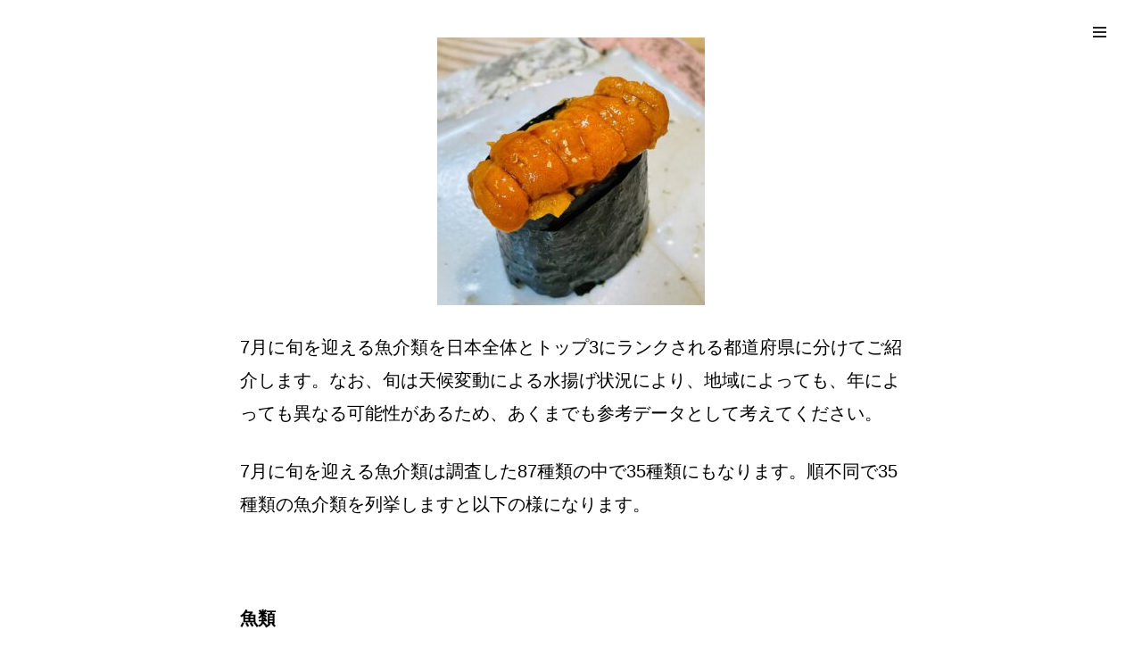

--- FILE ---
content_type: text/css
request_url: https://edokagura.com/wp-content/cache/autoptimize/css/autoptimize_single_f05da27499a8435e61864e1829e8777f.css?ver=6.9
body_size: 27774
content:
@charset "UTF-8";html{line-height:1.15;-webkit-text-size-adjust:100%}body{margin:0}h1{font-size:2em;margin:.67em 0}hr{box-sizing:content-box;height:0;overflow:visible}a{background-color:transparent}abbr[title]{border-bottom:none;text-decoration:underline;text-decoration:underline dotted}b,strong{font-weight:700}code,kbd,samp{font-family:monospace,monospace;font-size:1em}small{font-size:80%}sub,sup{font-size:75%;line-height:0;position:relative;vertical-align:baseline}sub{bottom:-.25em}sup{top:-.5em}img{border-style:none}button,input,optgroup,select,textarea{font-family:inherit;font-size:100%;margin:0}button,input{overflow:visible}button,select{text-transform:none}button,[type=button],[type=reset],[type=submit]{-webkit-appearance:button}button::-moz-focus-inner,[type=button]::-moz-focus-inner,[type=reset]::-moz-focus-inner,[type=submit]::-moz-focus-inner{border-style:none;padding:0}button:-moz-focusring,[type=button]:-moz-focusring,[type=reset]:-moz-focusring,[type=submit]:-moz-focusring{outline:1px dotted ButtonText}fieldset{padding:.35em .75em .625em}legend{box-sizing:border-box;color:inherit;display:table;max-width:100%;padding:0;white-space:normal}progress{vertical-align:baseline}textarea{overflow:auto}[type=checkbox],[type=radio]{box-sizing:border-box;padding:0}[type=number]::-webkit-inner-spin-button,[type=number]::-webkit-outer-spin-button{height:auto}[type=search]{-webkit-appearance:textfield;outline-offset:-2px}[type=search]::-webkit-search-decoration{-webkit-appearance:none}::-webkit-file-upload-button{-webkit-appearance:button;font:inherit}details{display:block}summary{display:list-item}template{display:none}[hidden]{display:none}h1,h2,h3,h4,h5,h6{clear:both}dfn,cite,em,i{font-style:italic}address{font-style:normal;margin:0 0 25px}pre{font-family:"Courier 10 Pitch",Courier,monospace;margin-bottom:25px;max-width:100%;overflow:auto;padding:41px 43px;white-space:pre-line;word-break:break-all}code,kbd,tt,var{font-style:normal}abbr,acronym{border-bottom:1px dotted;cursor:help}mark,ins{padding:1px 5px;text-decoration:none}big{font-size:125%}html{box-sizing:border-box}*,*:before,*:after{box-sizing:inherit}dt{font-weight:500}dd{margin:0 25px 25px}img{display:block;height:auto;max-width:100%}table{width:100%}figure{margin:25px 0}.site-main .comment-navigation,.site-main .post-navigation{margin:0 0 25px;overflow:hidden}.comment-navigation .nav-previous,.posts-navigation .nav-previous,.post-navigation .nav-previous{float:left;width:50%}.comment-navigation .nav-next,.posts-navigation .nav-next,.post-navigation .nav-next{float:right;width:50%}.screen-reader-text{border:0;clip:rect(1px,1px,1px,1px);clip-path:inset(50%);height:1px;margin:-1px;overflow:hidden;padding:0;position:absolute !important;width:1px;word-wrap:normal !important}.screen-reader-text:focus{border-radius:3px;box-shadow:0 0 2px 2px rgba(0,0,0,.2);-webkit-box-shadow:0 0 2px 2px rgba(0,0,0,.2);-moz-box-shadow:0 0 2px 2px rgba(0,0,0,.2);clip:auto !important;clip-path:none;display:block;font-size:14px;font-size:.875rem;font-weight:700;height:auto;left:5px;line-height:normal;padding:15px 23px 14px;text-decoration:none;top:5px;width:auto;z-index:100000}#content[tabindex="-1"]:focus{outline:0}.clear:before,.clear:after,.entry-content:before,.entry-content:after,.comment-content:before,.comment-content:after,.site-header:before,.site-header:after,.site-content:before,.site-content:after,.site-footer:before,.site-footer:after{content:"";display:table;table-layout:fixed}.clear:after,.entry-content:after,.comment-content:after,.site-header:after,.site-content:after,.site-footer:after{clear:both}.widget{margin:0 0 25px}.widget select{max-width:100%}.sticky{display:block}.post,.page{margin:0 0 25px}.updated:not(.published){display:none}.page-links{clear:both;margin:0 0 25px}.comment-content a{word-wrap:break-word}.bypostauthor{display:block}.infinite-scroll .posts-navigation,.infinite-scroll.neverending .site-footer{display:none}.infinity-end.neverending .site-footer{display:block}.page-content .wp-smiley,.entry-content .wp-smiley,.comment-content .wp-smiley{border:none;margin-bottom:0;margin-top:0;padding:0}embed,iframe,object{max-width:100%}.custom-logo-link{display:inline-block}.wp-caption{margin-bottom:1.5em;max-width:100%}.wp-caption img[class*=wp-image-]{display:block;margin-left:auto;margin-right:auto}.gallery-item{display:inline-block;text-align:center;vertical-align:top;width:100%}.gallery-columns-2 .gallery-item{max-width:50%}.gallery-columns-3 .gallery-item{max-width:33.33%}.gallery-columns-4 .gallery-item{max-width:25%}.gallery-columns-5 .gallery-item{max-width:20%}.gallery-columns-6 .gallery-item{max-width:16.66%}.gallery-columns-7 .gallery-item{max-width:14.28%}.gallery-columns-8 .gallery-item{max-width:12.5%}.gallery-columns-9 .gallery-item{max-width:11.11%}.gallery-caption{display:block}.alignright{padding-top:0}@media only screen and (min-width:41.688em){.alignright{float:right}}@media only screen and (min-width:41.688em){.alignleft{float:left}}.aligncenter{clear:both;display:block;margin-left:auto;margin-right:auto}.text-aligned-right .entry-container{text-align:center}@media only screen and (min-width:41.688em){.text-aligned-right .entry-container{text-align:right}}.text-aligned-left .entry-container{text-align:center}@media only screen and (min-width:41.688em){.text-aligned-left .entry-container{text-align:left}}.text-aligned-center .entry-container{text-align:center}.custom-header-content.content-aligned-right .entry-container{margin-left:auto}.no-header-media-image .custom-header-content.content-aligned-left{margin-left:0}.no-header-media-image .custom-header-content.content-aligned-right{margin-right:0}.custom-header-content.content-aligned-center .entry-container{margin:0 auto}.custom-header-content.text-aligned-right .entry-header-image img{margin-left:auto}.custom-header-content.text-aligned-center .entry-header-image img{margin:0 auto}.slider-content-wrapper.content-aligned-right .entry-container-wrap,.hero-content-wrapper.section.content-aligned-right .hentry .entry-container.full-width{margin-left:auto;margin-right:0}.slider-content-wrapper.content-aligned-center .entry-container-wrap,.hero-content-wrapper.section.content-aligned-center .hentry .entry-container.full-width{margin-left:auto;margin-right:auto}.slider-content-wrapper.content-aligned-right.text-aligned-right .entry-container-wrap{text-align:center}@media only screen and (min-width:41.688em){.slider-content-wrapper.content-aligned-right.text-aligned-right .entry-container-wrap{text-align:right}}.slider-content-wrapper.content-aligned-right.text-aligned-left .entry-container-wrap{text-align:center}@media only screen and (min-width:41.688em){.slider-content-wrapper.content-aligned-right.text-aligned-left .entry-container-wrap{text-align:left}}.slider-content-wrapper.content-aligned-left.text-aligned-right .entry-container-wrap{text-align:center}@media only screen and (min-width:41.688em){.slider-content-wrapper.content-aligned-left.text-aligned-right .entry-container-wrap{text-align:right}}.slider-content-wrapper.content-aligned-left.text-aligned-left .entry-container-wrap{text-align:center}@media only screen and (min-width:41.688em){.slider-content-wrapper.content-aligned-left.text-aligned-left .entry-container-wrap{text-align:left}}.slider-content-wrapper .entry-container,.hero-content-wrapper.section.text-aligned-center .hentry .entry-container{padding-left:30px;padding-right:30px;text-align:center}@media only screen and (min-width:41.688em){.slider-content-wrapper .entry-container,.hero-content-wrapper.section.text-aligned-center .hentry .entry-container{padding-left:40px;padding-right:40px}}@media only screen and (min-width:85.375em){.slider-content-wrapper .entry-container,.hero-content-wrapper.section.text-aligned-center .hentry .entry-container{padding-left:60px;padding-right:60px}}.hero-content-wrapper.section.content-aligned-left .section-content-wrap .hentry .entry-container{float:left}@media only screen and (min-width:41.688em){.hero-content-wrapper.section.content-aligned-left .section-content-wrap .hentry .entry-container{padding-left:0;padding-right:60px}}@media only screen and (min-width:85.375em){.hero-content-wrapper.section.content-aligned-left .section-content-wrap .hentry .entry-container{padding-left:0;padding-right:120px}}.hero-content-wrapper.section.content-aligned-left.text-aligned-right .hentry .entry-container,.hero-content-wrapper.section.content-aligned-left.text-aligned-left .hentry .entry-container{float:left}.hero-content-wrapper.section.content-aligned-left .wrapper .hentry .featured-content-image{right:0;left:auto}.slider-content-wrapper.content-aligned-right .section-heading-wrapper{order:1}@media only screen and (min-width:41.688em){.slider-content-wrapper.content-aligned-right .section-heading-wrapper{order:2}}.rtl .slider-content-wrapper.content-aligned-left .hentry{flex-direction:row-reverse}.rtl .slider-content-wrapper.content-aligned-right .hentry{flex-direction:row}.slider-content-wrapper.content-aligned-right .hentry{flex-direction:row-reverse}.promotion-headline-wrapper.section.content-aligned-center .entry-container .inner-container{margin:0 auto}.promotion-headline-wrapper.section.content-aligned-center .entry-container .inner-container .more-button{margin-top:35px;position:relative}.promotion-headline-wrapper.section.content-aligned-left .entry-container .inner-container{margin:0 auto}@media only screen and (min-width:64em){.promotion-headline-wrapper.section.content-aligned-left .entry-container .inner-container{margin-right:auto;margin-left:0}}.promotion-headline-wrapper.section.content-aligned-right .entry-container .inner-container{margin:0 auto}@media only screen and (min-width:64em){.promotion-headline-wrapper.section.content-aligned-right .entry-container .inner-container{margin-left:auto;margin-right:0}}.promotion-headline-wrapper.section.content-aligned-right .entry-container .inner-container .more-button{margin-top:35px;position:relative}@media only screen and (min-width:64em){.promotion-headline-wrapper.section.content-aligned-right .entry-container .inner-container .more-button{left:0;margin-top:0;position:absolute;right:auto}}.promotion-headline-wrapper.section.content-aligned-left .entry-container .inner-container .more-button{position:relative}@media only screen and (min-width:64em){.promotion-headline-wrapper.section.content-aligned-left .entry-container .inner-container .more-button{left:auto;position:absolute;right:0}}.promotion-headline-wrapper.section.content-aligned-right.text-aligned-left .entry-container{text-align:center}@media only screen and (min-width:64em){.promotion-headline-wrapper.section.content-aligned-right.text-aligned-left .entry-container{text-align:left}}.promotion-headline-wrapper.section.content-aligned-right.text-aligned-right .entry-container{text-align:center}@media only screen and (min-width:64em){.promotion-headline-wrapper.section.content-aligned-right.text-aligned-right .entry-container{text-align:right}}.promotion-headline-wrapper.section.content-aligned-left.text-aligned-left .entry-container{text-align:center}@media only screen and (min-width:64em){.promotion-headline-wrapper.section.content-aligned-left.text-aligned-left .entry-container{text-align:left}}.promotion-headline-wrapper.section.content-aligned-left.text-aligned-right .entry-container{text-align:center}@media only screen and (min-width:64em){.promotion-headline-wrapper.section.content-aligned-left.text-aligned-right .entry-container{text-align:right}}@media only screen and (min-width:64em){.content-right .content-area{float:right;margin-left:-100%;margin-right:auto}}.no-sidebar .content-area{max-width:760px}.sidebar{padding:0 30px}.singular-content-wrap .entry-meta{margin-bottom:0}@media only screen and (min-width:41.688em){.sidebar section{padding:0 10px}}@media only screen and (min-width:85.375em){.sidebar section{padding:0 30px}}.sidebar section .widget-wrap{padding:30px}@media only screen and (min-width:85.375em){.sidebar section .widget-wrap{padding:40px}}.sidebar section .widget-wrap ul{list-style:none;margin:0}@media only screen and (min-width:64em){.content-area{float:left;max-width:960px;width:64.28571428571429%}}@media only screen and (min-width:64em){.content-left .content-area{margin-right:-100%;margin-left:auto}}.no-sidebar .content-area{float:none;margin:0 auto;width:100%}.sidebar{margin-top:30px}@media only screen and (min-width:64em){.sidebar{float:right;margin-top:0;width:37%;max-width:560px}}.sidebar .more-link{font-size:13px;font-size:.8125rem;text-transform:uppercase}.content-area{padding:0 30px}@media only screen and (min-width:41.688em){.content-area{padding:0 25px}}@media only screen and (min-width:85.375em){.content-area{padding:0 30px}}.sidebar,body:not(.home) .content-area{padding-top:35px}@media only screen and (min-width:41.688em){.sidebar,body:not(.home) .content-area{padding-top:42px}}.home .archive-content-wrap .section-heading-wrapper{margin-left:-30px}@media only screen and (min-width:41.688em){.home .archive-content-wrap .section-heading-wrapper{margin-left:-20px}}@media only screen and (min-width:85.375em){.home .archive-content-wrap .section-heading-wrapper{margin-left:-30px}}.archive-content-wrap .section-content-wrapper{padding:0}@media only screen and (min-width:85.375em){.archive-content-wrap .section-content-wrapper{padding:0 10px}}.search .section-content-wrapper{padding:0}@media only screen and (min-width:64em){.content-right .sidebar{float:left}}.wp-caption{margin-top:0}.wp-caption.alignright{margin-bottom:0;margin-left:0}@media only screen and (min-width:41.688em){.wp-caption.alignright{margin-bottom:38px;margin-left:39px}}img.alignright{margin-bottom:38px;margin-left:0}@media only screen and (min-width:41.688em){img.alignright{margin-left:39px}}img.alignleft{margin-right:0;margin-bottom:38px}@media only screen and (min-width:41.688em){img.alignleft{margin-right:39px}}.wp-caption.alignleft{margin-right:0}@media only screen and (min-width:41.688em){.wp-caption.alignleft{margin-right:39px}}@media only screen and (min-width:41.688em){.wp-block-cover.has-background-dim.alignleft{margin-right:2em}}@media only screen and (min-width:41.688em){.wp-block-cover.has-background-dim.alignright{margin-left:2em}}.archive .section-content-wrapper.layout-one .hentry{padding:0}@media only screen and (min-width:41.688em){.site-content .wrapper .singular-content-wrap,.archive .section-content-wrapper.layout-one{padding-left:15px;padding-right:15px}}@media only screen and (min-width:85.375em){.site-content .wrapper .singular-content-wrap,.archive .section-content-wrapper.layout-one{padding-left:30px;padding-right:30px}}.page.no-sidebar .content-area,.single.no-sidebar .content-area{max-width:760px}.content-area .singular-content-wrap h2.entry-title{margin-bottom:7px;text-align:center}@media only screen and (min-width:48em){.content-area .singular-content-wrap h2.entry-title{margin-bottom:14px}}.no-sidebar.full-width-layout .content-area{max-width:100%;width:100%}blockquote cite{display:block;font-size:12px;font-size:.75rem;font-style:normal;font-weight:400;text-align:center;text-transform:uppercase}blockquote.alignright{margin:0 0 35px 40px;text-align:right}blockquote.alignright:before{content:""}blockquote{font-size:21px;font-size:1.3125rem;font-weight:700;line-height:1.67}blockquote:not(.alignleft):not(.alignright){margin:85px 0 35px;padding-top:35px;text-align:center;position:relative}blockquote:not(.alignleft):not(.alignright):before{content:"\201C";display:block;background-image:linear-gradient(to left,#96c93d,#00b09b);float:left;font-family:georgia;font-size:100px;font-size:6.25rem;height:0;left:50%;line-height:0;margin-bottom:28px;position:absolute;top:0;transform:translateX(-50%);-o-transform:translateX(-50%);-moz-transform:translateX(-50%);-webkit-transform:translateX(-50%)}blockquote,q{quotes:"“" "”" "‘" "’"}blockquote.alignright,blockquote.alignleft{border-right:2px solid;padding-right:21px}@media only screen and (min-width:41.688em){blockquote.alignright,blockquote.alignleft{max-width:338px}}blockquote.alignleft{border-left:2px solid;border-right:0;float:left;margin:0 40px 35px 0;padding-left:21px;text-align:left}blockquote.alignleft:before{content:""}table caption{padding-bottom:21px}pre.wp-block-preformatted{word-break:break-all;white-space:pre-line}.wp-caption{margin-bottom:0}figcaption{font-size:14px;font-size:.875rem;font-style:italic;font-weight:400;line-height:2;padding:16px;text-align:center}hr{border:0;height:1px;margin:25px auto;max-width:150px}hr.is-style-wide{max-width:100%}ul.wp-block-latest-posts li{margin-bottom:10px}ul.wp-block-categories.alignright,.wp-block-archives.alignright{list-style-position:inside;text-align:right}figure.wp-block-pullquote.alignleft{text-align:left}figure.wp-block-pullquote.alignleft blockquote{text-align:left}figure.wp-block-pullquote.alignleft blockquote:before{text-align:left;margin:0}figure.wp-block-pullquote.alignleft blockquote cite{text-align:left}blockquote p{margin-bottom:21px}figure.wp-block-pullquote.alignright{text-align:right}figure.wp-block-pullquote.alignright blockquote{text-align:right}figure.wp-block-pullquote.alignright blockquote:before{text-align:right;margin:0}figure.wp-block-pullquote.alignright blockquote cite{text-align:right}.no-sidebar .alignwide{margin-left:0;margin-right:0;max-width:96vw}@media only screen and (min-width:48em){.no-sidebar .alignwide{margin-left:-150px;margin-right:-150px}}.no-sidebar .alignfull{margin-left:0;margin-right:0}@media only screen and (min-width:64em){.no-sidebar .alignfull{margin-left:calc(-100vw/2 + 100%/2);margin-right:calc(-100vw/2 + 100%/2);max-width:100vw}}blockquote.wp-block-pullquote.alignleft cite{text-align:left}blockquote.wp-block-pullquote.alignright cite{text-align:right}.wp-block-pullquote p{font-size:inherit}.gallery-section .wp-block-gallery{margin-bottom:0}.entry-content a:not(.more-link):not(.button),.entry-summary a:not(.more-link):not(.button),.ew-about a:not(.more-link):not(.button),.widget_text a:not(.more-link):not(.button){text-decoration:underline}.entry-content a:not(.more-link):not(.button):hover,.entry-content a:not(.more-link):not(.button):focus,.entry-summary a:not(.more-link):not(.button):hover,.entry-summary a:not(.more-link):not(.button):focus,.ew-about a:not(.more-link):not(.button):hover,.widget_text a:not(.more-link):not(.button):hover,.ew-about a:not(.more-link):not(.button):focus,.widget_text a:not(.more-link):not(.button):focus{text-decoration:none}.archive-content-wrap .section-content-wrapper:after,.footer-widget-area .wrapper:after,.nav-links:after,.sidebar:after,.site-content .wrapper:after,.hero-content-wrapper .hentry:after,.portfolio-section .section-content-wrapper:after,.woocommerce-tabs ul.tabs.wc-tabs:after,.widget_shopping_cart .woocommerce-mini-cart-item:after,.woocommerce-posts-wrapper .product:after,.promotion-sale-wrapper .section-content-wrap .hentry:after,.skillbar-header:after,#portfolio-content-section .section-content-wrapper:after,#contact-form-section form:after,.contact-details li>span:after,.gallery-image-wrap:after,.ads-image-wrap:after,.widget-wrap:after,.footer-newsletter:after,.portfolio-content-wrapper .grid:after,.contact-details span:after,.sub-left-col:after{content:"";display:table}.archive-content-wrap .section-content-wrapper:after,.footer-widget-area .wrapper:after,.nav-links:after,.sidebar:after,.site-content .wrapper:after,.hero-content-wrapper .hentry:after,.portfolio-section .section-content-wrapper:after,.woocommerce-tabs ul.tabs.wc-tabs:after,.widget_shopping_cart .woocommerce-mini-cart-item:after,.woocommerce-posts-wrapper .product:after,.promotion-sale-wrapper .section-content-wrap .hentry:after,.skillbar-header:after,#portfolio-content-section .section-content-wrapper:after,#contact-form-section form:after,.contact-details li>span:after,.gallery-image-wrap:after,.ads-image-wrap:after,.widget-wrap:after,.footer-newsletter:after,.portfolio-content-wrapper .grid:after,.contact-details span:after,.sub-left-col:after{clear:both}.archive-content-wrap .section-content-wrapper:before,.footer-widget-area .wrapper:before,.nav-links:before,.sidebar:before,.site-content .wrapper:before,.hero-content-wrapper .hentry:before,.portfolio-section .section-content-wrapper:before,.woocommerce-tabs ul.tabs.wc-tabs:before,.widget_shopping_cart .woocommerce-mini-cart-item:before,.woocommerce-posts-wrapper .product:before,.promotion-sale-wrapper .section-content-wrap .hentry:before,.skillbar-header:before,#portfolio-content-section .section-content-wrapper:before,#contact-form-section form:before,.contact-details li>span:before,.gallery-image-wrap:before,.ads-image-wrap:before,.widget-wrap:before,.footer-newsletter:before,.portfolio-content-wrapper .grid:before,.contact-details span:before,.sub-left-col:before{content:"";display:table}.more-link,input[type=submit],button[type=submit],.catch-instagram-feed-gallery-widget-wrapper .instagram-button .button,.wp-block-button__link,#infinite-handle .ctis-load-more button,.checkout-button,.button,button,select,.wp-block-button__link,nav.navigation.posts-navigation .nav-links a,.stats-section .view-all-button .more-button .more-link,input[type=text],input[type=email],input[type=url],input[type=password],input[type=search],input[type=number],input[type=tel],input[type=range],input[type=date],input[type=month],input[type=week],input[type=time],input[type=datetime],input[type=datetime-local],input[type=color],textarea,.select2-container--default .select2-selection--single,.view-all-button .more-link,.wc-backward{cursor:pointer;display:inline-block;font-size:13px;font-size:.875rem;font-weight:600;letter-spacing:.2px;line-height:1.62;padding:14px 28px;text-transform:uppercase}.more-link:hover,.more-link:focus,input[type=submit]:hover,input[type=submit]:focus,button[type=submit]:hover,button[type=submit]:focus,.catch-instagram-feed-gallery-widget-wrapper .instagram-button .button:hover,.catch-instagram-feed-gallery-widget-wrapper .instagram-button .button:focus,.wp-block-button__link:hover,.wp-block-button__link:focus,#infinite-handle .ctis-load-more button:hover,#infinite-handle .ctis-load-more button:focus,.checkout-button:hover,.checkout-button:focus,.button:hover,.button:focus,button:hover,button:focus,select:hover,select:focus,.wp-block-button__link:hover,.wp-block-button__link:focus,nav.navigation.posts-navigation .nav-links a:hover,nav.navigation.posts-navigation .nav-links a:focus,.stats-section .view-all-button .more-button .more-link:hover,.stats-section .view-all-button .more-button .more-link:focus,input[type=text]:hover,input[type=text]:focus,input[type=email]:hover,input[type=email]:focus,input[type=url]:hover,input[type=url]:focus,input[type=password]:hover,input[type=password]:focus,input[type=search]:hover,input[type=search]:focus,input[type=number]:hover,input[type=number]:focus,input[type=tel]:hover,input[type=tel]:focus,input[type=range]:hover,input[type=range]:focus,input[type=date]:hover,input[type=date]:focus,input[type=month]:hover,input[type=month]:focus,input[type=week]:hover,input[type=week]:focus,input[type=time]:hover,input[type=time]:focus,input[type=datetime]:hover,input[type=datetime]:focus,input[type=datetime-local]:hover,input[type=datetime-local]:focus,input[type=color]:hover,input[type=color]:focus,textarea:hover,textarea:focus,.select2-container--default .select2-selection--single:hover,.select2-container--default .select2-selection--single:focus,.view-all-button .more-link:hover,.view-all-button .more-link:focus,.wc-backward:hover,.wc-backward:focus{box-shadow:inset 1px 3px 15px 0 rgba(0,0,0,.2);-moz-box-shadow:inset 1px 3px 15px 0 rgba(0,0,0,.2);-webkit-box-shadow:inset 1px 3px 15px 0 rgba(0,0,0,.2);outline:0}@media only screen and (min-width:64em){.more-link,input[type=submit],button[type=submit],.catch-instagram-feed-gallery-widget-wrapper .instagram-button .button,.wp-block-button__link,#infinite-handle .ctis-load-more button,.checkout-button,.button,button,select,.wp-block-button__link,nav.navigation.posts-navigation .nav-links a,.stats-section .view-all-button .more-button .more-link,input[type=text],input[type=email],input[type=url],input[type=password],input[type=search],input[type=number],input[type=tel],input[type=range],input[type=date],input[type=month],input[type=week],input[type=time],input[type=datetime],input[type=datetime-local],input[type=color],textarea,.select2-container--default .select2-selection--single,.view-all-button .more-link,.wc-backward{font-size:15px;font-size:.9375rem}}.more-button,button{margin-top:21px}@media only screen and (min-width:85.375em){.more-button,button{margin-top:35px}}#infinite-handle{text-align:center;width:100%}#infinite-handle .ctis-load-more button{margin-top:0;margin-bottom:42px}#infinite-handle .ctis-load-more button:hover,#infinite-handle .ctis-load-more button:focus{font-size:14px;font-size:.875rem;font-weight:600;line-height:1.62;margin-bottom:42px;padding:14px 28px}@media only screen and (min-width:64em){#infinite-handle .ctis-load-more button:hover,#infinite-handle .ctis-load-more button:focus{font-size:15px;font-size:.9375rem}}button{border:0;cursor:pointer}.form-submit input[type=submit]{border:0}.select2-container .select2-selection--single{height:48px}@media only screen and (min-width:85.375em){.select2-container .select2-selection--single{height:60px}}input[type=text],input[type=email],input[type=url],input[type=password],input[type=search],input[type=number],input[type=tel],input[type=range],input[type=date],input[type=month],input[type=week],input[type=time],input[type=datetime],input[type=datetime-local],input[type=color],textarea,.select2-container--default .select2-selection--single{box-sizing:border-box;border:1px solid;cursor:text;-webkit-backface-visibility:hidden;border-radius:0;-webkit-border-radius:0;-moz-border-radius:0;-o-border-radius:0;font-weight:400;outline:none;outline-offset:0;padding:13px 18px;text-transform:none;-webkit-appearance:none;width:100%}input[type=text]:hover,input[type=text]:focus,input[type=email]:hover,input[type=email]:focus,input[type=url]:hover,input[type=url]:focus,input[type=password]:hover,input[type=password]:focus,input[type=search]:hover,input[type=search]:focus,input[type=number]:hover,input[type=number]:focus,input[type=tel]:hover,input[type=tel]:focus,input[type=range]:hover,input[type=range]:focus,input[type=date]:hover,input[type=date]:focus,input[type=month]:hover,input[type=month]:focus,input[type=week]:hover,input[type=week]:focus,input[type=time]:hover,input[type=time]:focus,input[type=datetime]:hover,input[type=datetime]:focus,input[type=datetime-local]:hover,input[type=datetime-local]:focus,input[type=color]:hover,input[type=color]:focus,textarea:hover,textarea:focus,.select2-container--default .select2-selection--single:hover,.select2-container--default .select2-selection--single:focus{box-shadow:none;-webkit-box-shadow:none}.select2-container--default .select2-selection--single .select2-selection__arrow{right:11px;top:50%;transform:translateY(-50%);-o-transform:translateY(-50%);-moz-transform:translateY(-50%);-ms-transform:translateY(-50%);-webkit-transform:translateY(-50%)}.select2-container--default .select2-selection--single .select2-selection__rendered{line-height:20px}div#customer_details,.woocommerce-columns--addresses{display:flex;display:-webkit-box;display:-moz-box;display:-ms-flexbox;display:-webkit-flex;align-items:center;flex-wrap:wrap;justify-content:center;align-items:unset;justify-content:space-between}div#customer_details>div,.woocommerce-columns--addresses>div{margin-bottom:30px;padding:0;width:100%}div#customer_details>div input[type=checkbox],.woocommerce-columns--addresses>div input[type=checkbox]{width:auto}div#customer_details label,.woocommerce-columns--addresses label{display:block;margin-bottom:10px}button[type=submit],input[type=submit],input[type=search]{border-radius:0;-webkit-border-radius:0;-moz-border-radius:0;-o-border-radius:0}button[type=submit],input[type=submit]{border:0;width:auto}textarea{box-sizing:border-box;display:block;height:auto;max-width:100%;resize:vertical;width:100%}.search-form{display:flex;display:-webkit-box;display:-moz-box;display:-ms-flexbox;display:-webkit-flex;align-items:center;flex-wrap:wrap;justify-content:center;justify-content:flex-start;position:relative}.search-form input[type=search]{box-shadow:none;-moz-box-shadow:none;-webkit-box-shadow:none;cursor:text;padding:16px 0 14px 23px;padding-right:70px}@media only screen and (min-width:85.375em){.search-form input[type=search]{padding:21px 0 19px 23px}}.search-form label{width:100%}.search-form button{border:0;box-shadow:none;-moz-box-shadow:none;-webkit-box-shadow:none;margin:0;padding:15px 20px 17px;top:0;border-radius:0;-webkit-border-radius:0;-moz-border-radius:0;-o-border-radius:0;position:absolute;right:0}@media only screen and (min-width:85.375em){.search-form button{padding:21px 28px}}select{border:2px solid}select:hover,select:focus{box-shadow:none;-webkit-box-shadow:none;outline:none}input[type=search]::-webkit-search-decoration,input[type=search]::-webkit-search-cancel-button,input[type=search]::-webkit-search-results-button,input[type=search]::-webkit-search-results-decoration{display:none}.navigation-default .menu-inside-wrapper{clear:both;opacity:0;position:absolute;right:-30px;top:100%;visibility:hidden;width:100%}@media only screen and (min-width:41.688em){.navigation-default .menu-inside-wrapper{max-width:300px;width:300px}}.navigation-default .menu-inside-wrapper .nav-menu li a{display:block;opacity:.85;width:100%}.navigation-default .menu-inside-wrapper .nav-menu li a:hover{opacity:1;padding-left:25px}.navigation-classic .search-social-container .menu-wrapper .menu-inside-wrapper{clear:both;left:auto;opacity:0;position:absolute;top:100%;right:-30px;visibility:hidden;z-index:999}.navigation-classic .search-social-container .menu-wrapper.is-open .menu-inside-wrapper{opacity:1;visibility:visible}.search-social-container .social-navigation li a{opacity:1}.navigation-default .is-open .menu-inside-wrapper,.navigation-classic .social-search-wrapper .is-open .menu-inside-wrapper,.navigation-classic .site-header-menu .is-open .menu-inside-wrapper{opacity:1;right:0;visibility:visible;width:100%}@media only screen and (min-width:41.688em){.navigation-default .is-open .menu-inside-wrapper,.navigation-classic .social-search-wrapper .is-open .menu-inside-wrapper,.navigation-classic .site-header-menu .is-open .menu-inside-wrapper{max-width:300px;width:300px}}.search-social-container nav.social-navigation ul li{margin-right:30px}.navigation-default .site-header-menu .menu-inside-wrapper .main-navigation .sub-menu,.navigation-default .site-header-menu .menu-inside-wrapper .main-navigation .children{display:none;margin:0}.navigation-default .site-header-menu .menu-inside-wrapper .main-navigation .sub-menu .sub-menu li a,.navigation-default .site-header-menu .menu-inside-wrapper .main-navigation .sub-menu .children li a,.navigation-default .site-header-menu .menu-inside-wrapper .main-navigation .children .sub-menu li a,.navigation-default .site-header-menu .menu-inside-wrapper .main-navigation .children .children li a{padding-left:40px}.navigation-default .site-header-menu .menu-inside-wrapper .main-navigation .sub-menu .sub-menu li a:hover,.navigation-default .site-header-menu .menu-inside-wrapper .main-navigation .sub-menu .children li a:hover,.navigation-default .site-header-menu .menu-inside-wrapper .main-navigation .children .sub-menu li a:hover,.navigation-default .site-header-menu .menu-inside-wrapper .main-navigation .children .children li a:hover{padding-left:45px}.menu-item-has-children .dropdown-toggle,.navigation-classic .site-header-menu .menu-inside-wrapper .nav-menu .sub-menu button,.navigation-classic .site-header-menu .menu-inside-wrapper .nav-menu .children button{padding:17px 24px 20px;right:0;top:0;transform:translate(0);-o-transform:translate(0);-moz-transform:translate(0);-webkit-transform:translate(0)}@media only screen and (min-width:64em){.menu-item-has-children .dropdown-toggle,.navigation-classic .site-header-menu .menu-inside-wrapper .nav-menu .sub-menu button,.navigation-classic .site-header-menu .menu-inside-wrapper .nav-menu .children button{padding:16px 24px 20px}}.navigation-classic .site-header-menu .menu-inside-wrapper .nav-menu .sub-menu button,.navigation-classic .site-header-menu .menu-inside-wrapper .nav-menu .children button{padding:16px 24px 15px}button.dropdown-toggle:focus{outline:1px dotted}.navigation-classic .site-header-menu .menu-inside-wrapper .nav-menu .sub-menu li.menu-item-has-children a:after,.navigation-classic .site-header-menu .menu-inside-wrapper .nav-menu .children li.page_item_has_children a:after{position:absolute;right:25px;top:50%;transform:translateY(-50%);-o-transform:translateY(-50%);-webkit-transform:translateY(-50%);-moz-transform:translateY(-50%)}.menu-item-has-children,.page_item_has_children{position:relative}.menu-item-has-children .dropdown-toggle,.page_item_has_children .dropdown-toggle{cursor:pointer;margin-top:0;position:absolute}.menu-item-has-children .dropdown-toggle:before,.page_item_has_children .dropdown-toggle:before{content:"\f107"}.dropdown-toggle.toggled-on:before{transform:rotate(179deg);-o-transform:rotate(179deg);-moz-transform:rotate(179deg);-webkit-transform:rotate(179deg)}.site-header-menu .menu-inside-wrapper .main-navigation .sub-menu.toggled-on,.site-header-menu .menu-inside-wrapper .main-navigation .children.toggled-on{display:block}.navigation-default .site-header-menu .menu-inside-wrapper .main-navigation .sub-menu li:last-child,.navigation-default .site-header-menu .menu-inside-wrapper .main-navigation .children li:last-child{border-bottom:0}.site-header-menu .menu-inside-wrapper .main-navigation .sub-menu,.site-header-menu .menu-inside-wrapper .main-navigation .children{border-top:1px solid;border-bottom:0;z-index:999}.site-header-menu .menu-inside-wrapper .main-navigation .sub-menu li:last-child,.site-header-menu .menu-inside-wrapper .main-navigation .children li:last-child{border-bottom:0}@media only screen and (min-width:64em){.site-header-menu .menu-inside-wrapper .main-navigation .sub-menu li:last-child,.site-header-menu .menu-inside-wrapper .main-navigation .children li:last-child{border-bottom:1px solid}}.site-header-menu .menu-inside-wrapper .main-navigation .sub-menu a,.site-header-menu .menu-inside-wrapper .main-navigation .children a{padding-bottom:10px;padding-top:10px}.site-header-menu .menu-inside-wrapper .main-navigation .sub-menu button,.site-header-menu .menu-inside-wrapper .main-navigation .children button{padding-bottom:15px;padding-top:16px}@media only screen and (min-width:64em){.site-header-menu .menu-inside-wrapper .main-navigation .sub-menu button,.site-header-menu .menu-inside-wrapper .main-navigation .children button{padding-bottom:15px;padding-top:15px}}.main-navigation ul{display:block}.navigation-default .menu-toggle-wrapper{height:100%}.navigation-classic #primary-menu-wrapper .menu-inside-wrapper{border:1px solid}@media only screen and (min-width:64em){.navigation-classic #primary-menu-wrapper .menu-inside-wrapper{border:0}}.menu-inside-wrapper{border:1px solid;float:none;position:absolute;top:100%;z-index:9999}@media only screen and (min-width:64em){.menu-inside-wrapper{position:relative}}.menu-inside-wrapper .nav-menu{margin:0}.menu-inside-wrapper .nav-menu li{border-bottom:1px solid;margin:0;position:relative}.menu-inside-wrapper .nav-menu li a{display:block;font-size:13px;font-size:.8125rem;font-weight:600;padding:15px 45px 15px 25px;text-transform:uppercase}.menu-inside-wrapper .nav-menu li .sub-menu a,.menu-inside-wrapper .nav-menu li .children a{padding-left:25px}.menu-inside-wrapper .nav-menu li .sub-menu a:hover,.menu-inside-wrapper .nav-menu li .children a:hover{padding-left:30px}.menu-inside-wrapper .nav-menu>li:last-child{border-bottom:0}.navigation-default .menu-inside-wrapper .nav-menu li .sub-menu a,.navigation-default .menu-inside-wrapper .nav-menu li .children a{padding-left:35px}.navigation-default .menu-inside-wrapper .nav-menu li .sub-menu a:hover,.navigation-default .menu-inside-wrapper .nav-menu li .children a:hover{padding-left:40px}.navigation-classic .menu-toggle{display:block}@media only screen and (min-width:64em){.navigation-classic .menu-toggle{display:none}}.navigation-classic .site-header-menu #primary-menu-wrapper{float:right}.navigation-classic .site-header-menu #primary-menu-wrapper .nav-menu>li{display:block}@media only screen and (min-width:64em){.navigation-classic .site-header-menu #primary-menu-wrapper .nav-menu>li{display:inline-block;border:0}.navigation-classic .site-header-menu #primary-menu-wrapper .nav-menu>li button{display:none}}@media only screen and (min-width:64em){.navigation-classic .site-header-menu #primary-menu-wrapper .nav-menu>li>a{opacity:.85;padding-left:15px;padding-right:15px;border:1px dotted transparent;letter-spacing:1px;position:relative}}@media only screen and (min-width:85.375em){.navigation-classic .site-header-menu #primary-menu-wrapper .nav-menu>li>a{padding:20px}}.navigation-classic .site-header-menu #primary-menu-wrapper .nav-menu>li>a:hover{opacity:1}.navigation-classic .site-header-menu #primary-menu-wrapper .nav-menu .menu-item-has-children>a:after,.navigation-classic .site-header-menu #primary-menu-wrapper .nav-menu .page_item_has_children>a:after{display:none;margin-left:3px}@media only screen and (min-width:64em){.navigation-classic .site-header-menu #primary-menu-wrapper .nav-menu .menu-item-has-children>a:after,.navigation-classic .site-header-menu #primary-menu-wrapper .nav-menu .page_item_has_children>a:after{content:"\f107";display:inline-block}}.navigation-classic .site-header-menu #primary-menu-wrapper .nav-menu>li .sub-menu .menu-item-has-children>a:after,.navigation-classic .site-header-menu #primary-menu-wrapper .nav-menu>li .children .page_item_has_children>a:after{content:"\f104"}@media only screen and (min-width:64em){.navigation-classic .site-header-menu #primary-menu-wrapper .nav-menu>li>a:focus{border:1px dotted transparent}}#site-header-menu+.social-search-wrapper{padding-right:10px}.search-social-container+#site-header-cart-wrapper{margin-right:-10px}.sidebar .children{background:0 0}@media only screen and (min-width:64em){.navigation-classic.boxed-layout .site-header-menu #primary-menu-wrapper .nav-menu>li>a{padding:21px 10px 20px}}@media only screen and (min-width:85.375em){.navigation-classic.boxed-layout .site-header-menu #primary-menu-wrapper .nav-menu>li>a{padding:21px 20px 20px}}#site-header-cart-wrapper{padding:0}@media only screen and (min-width:64em){.site-header-main .site-header-menu>div{padding:10px}}@media only screen and (min-width:85.375em){.site-header-main .site-header-menu>div{padding:26px 20px}}.site-header-main .site-header-menu>div:last-child{padding-left:0;padding-right:0}.social-search-wrapper .menu-social-container li a{opacity:1}.search-social-container{padding-right:0}#social-menu-wrapper{display:none}@media only screen and (min-width:64em){#social-menu-wrapper{display:block;padding-right:0}}.site-header-main .search-social-container{display:none;margin-right:0}.site-header-main .search-social-container>div{margin-right:30px}.site-header-main .search-social-container>div:last-child{margin-right:0}@media only screen and (min-width:64em){.site-header-main .search-social-container{display:block;padding-right:0}}.site-header-main .search-social-container .menu-wrapper button.menu-toggle{display:block;font-size:16px;font-size:1rem;margin-top:0;padding:10px 11px;position:relative;width:43px;z-index:1}.site-header-main .search-social-container .menu-wrapper button.menu-toggle:before{content:"\f002"}#primary-search-wrapper .menu-toggle.selected:before{content:"\f00d"}@media only screen and (min-width:64em){.navigation-classic .menu-inside-wrapper .nav-menu li .dropdown-toggle{padding:0;right:3px;top:50%;transform:translateY(-50%);-o-transform:translateY(-50%);-moz-transform:translateY(-50%);-webkit-transform:translateY(-50%)}}@media only screen and (min-width:85.375em){.navigation-classic .menu-inside-wrapper .nav-menu li .dropdown-toggle{right:8px}}@media only screen and (min-width:64em){.site-header-cart:hover .widget_shopping_cart{webkit-animation:smoothScrollBackShop .5s forwards,fadein .5s;-moz-animation:smoothScrollBackShop .5s forwards,fadein .5s;-o-animation:smoothScrollBackShop .5s forwards,fadein .5s;animation:smoothScrollBackShop .5s forwards,fadein .5s;right:0;display:block}}@media only screen and (min-width:64em){.navigation-classic .menu-inside-wrapper .nav-menu li.focus>.sub-menu,.navigation-classic .menu-inside-wrapper .nav-menu li.focus>.children{webkit-animation:smoothScrollBack .5s forwards,fadein .5s;-moz-animation:smoothScrollBack .5s forwards,fadein .5s;-o-animation:smoothScrollBack .5s forwards,fadein .5s;animation:smoothScrollBack .5s forwards,fadein .5s;left:auto;right:0}}@media only screen and (min-width:64em){.navigation-classic .menu-inside-wrapper .nav-menu li:hover>.sub-menu,.navigation-classic .menu-inside-wrapper .nav-menu li:hover>.children{webkit-animation:smoothScrollBack .5s forwards,fadein .5s;-moz-animation:smoothScrollBack .5s forwards,fadein .5s;-o-animation:smoothScrollBack .5s forwards,fadein .5s;animation:smoothScrollBack .5s forwards,fadein .5s;left:auto;right:0}}@-webkit-keyframes smoothScrollBack{0%{transform:translateX(20%)}100%{transform:translateX(0%)}}@keyframes smoothScrollBack{0%{transform:translateX(20%)}100%{transform:translateX(0%)}}@-webkit-keyframes smoothScrollBackShop{0%{transform:translateX(5%)}100%{transform:translateX(0)}}@keyframes smoothScrollBackShop{0%{transform:translateX(5%)}100%{transform:translateX(0)}}@keyframes fadein{0%{opacity:0}100%{opacity:1}}@media only screen and (min-width:64em){.navigation-classic .menu-inside-wrapper .nav-menu li .dropdown-toggle:before{content:"\f107"}}.navigation-classic .menu-inside-wrapper .nav-menu li .sub-menu,.navigation-classic .menu-inside-wrapper .nav-menu li .children{display:none;position:relative;z-index:999;width:100%}@media only screen and (min-width:64em){.navigation-classic .menu-inside-wrapper .nav-menu li .sub-menu,.navigation-classic .menu-inside-wrapper .nav-menu li .children{border-left:1px solid;border-right:1px solid;display:block;margin:0;position:absolute;left:-999em;width:250px}}.navigation-classic .menu-inside-wrapper .nav-menu li .sub-menu li a,.navigation-classic .menu-inside-wrapper .nav-menu li .children li a{padding-left:35px}.navigation-classic .menu-inside-wrapper .nav-menu li .sub-menu li a:hover,.navigation-classic .menu-inside-wrapper .nav-menu li .children li a:hover{padding-left:40px}@media only screen and (min-width:64em){.navigation-classic .menu-inside-wrapper .nav-menu li .sub-menu li a,.navigation-classic .menu-inside-wrapper .nav-menu li .children li a{padding-left:25px}.navigation-classic .menu-inside-wrapper .nav-menu li .sub-menu li a:hover,.navigation-classic .menu-inside-wrapper .nav-menu li .children li a:hover{padding-left:30px}}@media only screen and (min-width:64em){.navigation-classic .menu-inside-wrapper .nav-menu li .sub-menu .sub-menu,.navigation-classic .menu-inside-wrapper .nav-menu li .sub-menu .children,.navigation-classic .menu-inside-wrapper .nav-menu li .children .sub-menu,.navigation-classic .menu-inside-wrapper .nav-menu li .children .children{top:0}}.navigation-classic .menu-inside-wrapper .nav-menu li .sub-menu .sub-menu a,.navigation-classic .menu-inside-wrapper .nav-menu li .sub-menu .children a,.navigation-classic .menu-inside-wrapper .nav-menu li .children .sub-menu a,.navigation-classic .menu-inside-wrapper .nav-menu li .children .children a{padding-left:40px}.navigation-classic .menu-inside-wrapper .nav-menu li .sub-menu .sub-menu a:hover,.navigation-classic .menu-inside-wrapper .nav-menu li .sub-menu .children a:hover,.navigation-classic .menu-inside-wrapper .nav-menu li .children .sub-menu a:hover,.navigation-classic .menu-inside-wrapper .nav-menu li .children .children a:hover{padding-left:45px}.mobile-social-search .search-container+.social-navigation{margin-top:25px}@media only screen and (min-width:64em){.navigation-classic .site-header-main .menu-item-has-children .sub-menu li:hover>.sub-menu,.navigation-classic .site-header-main .page_item_has_children .children li:hover>.children,.navigation-classic .site-header-main .menu-item-has-children .sub-menu li.focus>.sub-menu,.navigation-classic .site-header-main .page_item_has_children .children li.focus>.children{left:auto;right:100%}}.navigation-classic .site-header-menu #primary-menu-wrapper{padding:0}.navigation-classic .menu-inside-wrapper,.search-social-wrapper .menu-inside-wrapper{opacity:0;right:-30px;top:100%;visibility:hidden;width:100%}@media only screen and (min-width:41.688em){.navigation-classic .menu-inside-wrapper,.search-social-wrapper .menu-inside-wrapper{width:300px}}@media only screen and (min-width:64em){.navigation-classic .menu-inside-wrapper,.search-social-wrapper .menu-inside-wrapper{left:auto;opacity:1;right:auto;top:0;visibility:visible;width:100%}}@media only screen and (min-width:64em){.navigation-classic #primary-menu-wrapper .menu-inside-wrapper{background:0 0}}.search-social-container .menu-wrapper .menu-inside-wrapper{max-width:300px;width:300px}.mobile-social-search{display:block;padding:25px;border-top:1px solid}@media only screen and (min-width:64em){.mobile-social-search{display:none}}#primary-menu-wrapper,.search-social-container{position:static}@media only screen and (min-width:64em){#primary-menu-wrapper,.search-social-container{position:relative}}.mobile-social-search .social-navigation ul{justify-content:flex-start}.site-header-main>#site-header-cart-wrapper{display:none}@media only screen and (min-width:64em){.site-header-main>#site-header-cart-wrapper{display:flex;display:-webkit-box;display:-moz-box;display:-ms-flexbox;display:-webkit-flex;align-items:center;flex-wrap:wrap;justify-content:center;flex:0 1 auto;justify-content:flex-end}}.menu-inside-wrapper #site-header-cart-wrapper{display:block}@media only screen and (min-width:64em){.menu-inside-wrapper #site-header-cart-wrapper{display:none}}#site-header-cart-wrapper a.cart-contents{cursor:pointer;display:block;font-size:16px;font-size:1rem;line-height:2.6;padding:15px 0;text-align:center}@media only screen and (min-width:64em){#site-header-cart-wrapper a.cart-contents{padding:0}}#site-header-cart-wrapper a.cart-contents .amount{display:none}body.navigation-classic .site-header .site-header-main .site-header-menu #primary-menu-wrapper .menu-inside-wrapper .main-navigation .nav-menu li.current_page_item>a,body.navigation-classic .site-header .site-header-main .site-header-menu #primary-menu-wrapper .menu-inside-wrapper .main-navigation .nav-menu li.current-menu-item>a{opacity:1}a.cart-contents:before{content:"\f291";margin-right:5px}@media only screen and (min-width:64em){a.cart-contents:before{margin-right:0}}#site-header-cart-wrapper .widget_shopping_cart .remove_from_cart_button{float:left;margin-right:10px}#site-header-cart-wrapper .widget_shopping_cart li a:hover,#site-header-cart-wrapper .widget_shopping_cart li a:focus{background-color:transparent}#site-header-cart-wrapper .widget_shopping_cart li a img{float:right;width:50px}#site-header-cart-wrapper .widget_shopping_cart li .quantity{display:block;margin-left:15px}.menu-inside-wrapper .site-header-cart{display:block}.site-header-main .social-search-wrapper{align-items:center}.site-header-cart{display:none;position:relative}@media only screen and (min-width:64em){.site-header-cart{display:block;padding:21px 10px 21px 20px}}.site-header-cart li span.count{display:inline-block;font-weight:600}@media only screen and (min-width:64em){.site-header-cart li span.count{display:none}}.widget.widget_shopping_cart{border:1px solid;display:none;margin-bottom:0;padding:10px;right:-999em;position:absolute;top:100%;width:350px;z-index:999}.widget.widget_shopping_cart .widget_shopping_cart_content{padding:25px}.widget.widget_shopping_cart ul.woocommerce-mini-cart{margin:0}.widget.widget_shopping_cart ul.woocommerce-mini-cart li{border-bottom:1px solid;margin-bottom:13px;padding-bottom:10px}.widget.widget_shopping_cart ul.woocommerce-mini-cart li:last-child{border:0;margin-bottom:0}.widget.widget_shopping_cart .woocommerce-mini-cart__total{margin:15px 0;text-align:center}.widget.widget_shopping_cart .woocommerce-mini-cart__buttons a{display:block;margin-bottom:10px;text-align:center}.widget.widget_shopping_cart .woocommerce-mini-cart__buttons a:last-child{margin-bottom:0}.navigation-default .site-header-menu{order:2}.navigation-default .social-search-wrapper{margin-left:auto}.navigation-classic .site-header-menu{margin-left:auto}@media only screen and (min-width:64em){.navigation-classic .site-header-menu{margin-left:0}}@media only screen and (min-width:64em){.site-header-cart:hover .widget_shopping_cart{visibility:visible}}.is-open #site-header-cart-wrapper a.cart-contents{border-bottom:1px solid}nav.social-navigation ul,.social-links-menu{list-style:none;margin:0;display:flex;display:-webkit-box;display:-moz-box;display:-ms-flexbox;display:-webkit-flex;align-items:center;flex-wrap:wrap;justify-content:center}nav.social-navigation ul li a,.social-links-menu li a{font-size:16px;font-size:1rem;padding:10px 11px;position:relative;transition:none}nav.social-navigation ul li a:hover,.social-links-menu li a:hover{opacity:1}nav.social-navigation ul li:last-child a,.social-links-menu li:last-child a{margin-right:0}.content-area .site-main nav.post-navigation .nav-previous .nav-subtitle:before{content:"<";margin-right:5px}.content-area .site-main nav.post-navigation .nav-next .nav-subtitle:after{content:">";margin-left:5px}body,.testimonials-content-wrapper .testimonial-slider-wrap .post-thumbnail .entry-header .entry-title,.testimonial-slider-wrap .post-thumbnail .entry-header,.testimonials-content-wrapper .testimonial-slider-wrap button,.testimonial-slider-wrap .post-thumbnail .entry-header,code,kbd,tt,var,.widget-title,.more-link,.nav-title,.catch-breadcrumb .entry-breadcrumbs,.author-title,.woocommerce-breadcrumb,.entry-title,.entry-title .sub-title,.entry-title .sub-title,.entry-title span,.section-title-wrapper+.section-description,.section-title+.section-description,.section-title-wrapper+.section-subtitle,.testimonial-slider-wrap .more-link,.site-description,#reply-title{font-family:"Open Sans",sans-serif}h1,h2,h3,h4,h5,h6,.archive .custom-header .entry-title span,.hero-content-wrapper .entry-title,.singular-content-wrap .entry-title,.position,.job-label,.archive-content-wrap .section-content-wrapper.layout-one .date-day,.featured-content-section .entry-title a,.sectiont-title,.slider-content-wrapper .entry-title a,.custom-header .entry-title,.section-title-wrapper,.archive-content-wrap .entry-title a,.testimonials-content-wrapper .entry-content,.testimonials-content-wrapper .cycle-prev:before,.testimonials-content-wrapper .cycle-next:before,.testimonials-content-wrapper .cycle-pager,.hero-content-wrapper .entry-content p{font-family:"Playfair Display",serif}.site-title a{font-family:"Playfair Display",serif}h1,h2,h3,h4,h5,h6{font-weight:600;line-height:normal}h1:first-child,h2:first-child,h3:first-child,h4:first-child,h5:first-child,h6:first-child{margin-top:0}h1,h2,h3,h4,h5,h6{margin:.9310344827586207em 0 .5172413793103448em}h2{margin-bottom:.612244897959em;margin-top:1.102040816326531em}h3{margin-bottom:.8333333333333333em;margin-top:1.5em}h1,.custom-header-content .entry-title,.archive .custom-header .entry-title span,.slider-content-wrapper .entry-container h2{font-size:36px;font-size:2.25rem;line-height:1.31}@media only screen and (min-width:64em){h1,.custom-header-content .entry-title,.archive .custom-header .entry-title span,.slider-content-wrapper .entry-container h2{font-size:43px;font-size:2.6875rem}}@media only screen and (min-width:85.375em){h1,.custom-header-content .entry-title,.archive .custom-header .entry-title span,.slider-content-wrapper .entry-container h2{font-size:58px;font-size:3.625rem}}h2,.woocommerce-posts-wrapper .product_title,.page-title{font-size:36px;font-size:2.25rem}@media only screen and (min-width:64em){h2,.woocommerce-posts-wrapper .product_title,.page-title{font-size:42px;font-size:2.625rem}}@media only screen and (min-width:85.375em){h2,.woocommerce-posts-wrapper .product_title,.page-title{font-size:49px;font-size:3.0625rem}}h3,.woocommerce-tabs .woocommerce-Tabs-panel h2{font-size:30px;font-size:1.875rem;line-height:1.36}@media only screen and (min-width:85.375em){h3,.woocommerce-tabs .woocommerce-Tabs-panel h2{font-size:36px;font-size:2.25rem}}h4,.content-area .archive-content-wrap .entry-container .section-title{font-size:28px;font-size:1.75rem;line-height:1.46;margin-bottom:1.0714em;margin-top:1.9285em}h5{font-size:18px;font-size:1.125rem;line-height:1.4;margin-bottom:1.6666em;margin-top:3em}h6{font-size:16px;font-size:1rem;line-height:1.17;margin-bottom:1.875em;margin-top:3.375em}@media only screen and (min-width:41.688em){.section-content-wrapper.layout-two .hentry,.footer-widget-area.four .widget-column,.footer-widget-area.two .widget-column,.portfolio-section .section-content-wrapper.layout-two .hentry,.portfolio-section .section-content-wrapper.layout-four .hentry,.portfolio-section .section-content-wrapper.layout-two .hentry,.archive-content-wrap .section-content-wrapper.layout-two .hentry,.team-section .team-content-wrapper.layout-four .hentry,.team-section .team-content-wrapper.layout-two .hentry,.sidebar.widget-area section.widget,.stats-section .section-content-wrapper.layout-four .hentry,.stats-section .section-content-wrapper.layout-two .hentry,.featured-content-section .section-content-wrapper.layout-four .hentry,.featured-content-section .section-content-wrapper.layout-two .hentry,.services-section .section-content-wrapper.layout-four .hentry,.services-section .section-content-wrapper.layout-two .hentry,#portfolio-content-section .section-content-wrapper.layout-four .hentry,#portfolio-content-section .section-content-wrapper.layout-two .hentry{width:50%}.widget-area.footer-widget-area.three .widget-column,.section-content-wrapper.layout-three .hentry,.archive-content-wrap .section-content-wrapper.layout-three .hentry,.products.columns-3 .product,.team-section .team-content-wrapper.layout-three .hentry,.services-section .section-content-wrapper.layout-three .hentry,.featured-content-section .section-content-wrapper.layout-three .hentry,.stats-section .section-content-wrapper.layout-three .hentry,#portfolio-content-section .section-content-wrapper.layout-three .hentry,.archive-content-wrap .section-content-wrapper.layout-three .hentry{width:33.33%}div#customer_details>div,.woocommerce-columns--addresses>div,.products.columns-4 .product,.products.columns-2 .product,.products.columns-3 .product{width:48.8%}.products .product,.related .product,div#customer_details>div,.woocommerce-columns--addresses>div{margin-right:2.3113%}.rtl .products.columns-4 .product,.rtl .products.columns-3 .product,.rtl .products.columns-2 .product{margin-left:2.3113%;margin-right:0}.rtl div#customer_details>div,.rtl .woocommerce-columns--addresses>div{margin-right:0;margin-left:2.3113%}.rtl div#customer_details>div:last-child,.rtl .woocommerce-columns--addresses>div:last-child{margin-left:0}.rtl .archive-content-wrap .section-content-wrapper.layout-one .hentry,.rtl .archive .archive-content-wrap .section-content-wrapper .hentry,.rtl .services-section .section-content-wrapper.layout-one .hentry,.rtl .team-section .section-content-wrapper.layout-one .hentry,.rtl .featured-content-section .section-content-wrapper.layout-one .hentry,.rtl .stats-section .section-content-wrapper.layout-one .hentry,.archive-content-wrap .section-content-wrapper.layout-one .hentry,.services-section .section-content-wrapper.layout-one .hentry,.team-section .section-content-wrapper.layout-one .hentry,.featured-content-section .section-content-wrapper.layout-one .hentry,.stats-section .section-content-wrapper.layout-one .hentry{margin-left:0;margin-right:0;width:100%}.products.columns-4 .product:nth-child(2n+2),.products.columns-3 .product:nth-child(2n+2),.products.columns-2 .product:nth-child(2n+2),div#customer_details>div:nth-child(2n+2),.woocommerce-columns--addresses>div:nth-child(2n+2){margin-right:0}.rtl .products.columns-4 .product:nth-child(2n+2),.rtl .products.columns-3 .product:nth-child(2n+2),.rtl .products.columns-2 .product:nth-child(2n+2),.rtl .sidebar.widget-area section.widget:nth-child(2n+2){margin-left:0}.portfolio-section .section-content-wrapper.layout-three .hentry:nth-child(2n+1),.portfolio-section .section-content-wrapper.layout-four .hentry:nth-child(2n+2),.portfolio-section .section-content-wrapper.layout-two .hentry:nth-child(2n+1),.team-section .team-content-wrapper.layout-three .hentry:nth-child(2n+1),.team-section .team-content-wrapper.layout-two .hentry:nth-child(2n+1),.team-section .team-content-wrapper.layout-two .hentry:nth-child(2n+1),.archive-content-wrap .section-content-wrapper.layout-three .hentry:nth-child(2n+1),.archive-content-wrap .section-content-wrapper.layout-four .hentry:nth-child(2n+2),.archive-content-wrap .section-content-wrapper.layout-two .hentry:nth-child(2n+1),.widget-area.footer-widget-area.three .widget-column:nth-child(2n+1),.widget-area.footer-widget-area.four .widget-column:nth-child(2n+1),.footer-widget-area.two .widget-column:nth-child(2n+1),.sidebar.widget-area section.widget:nth-child(2n+1),.products.columns-4 .product:nth-child(2n+2),.products.columns-3 .product:nth-child(2n+1),.products.columns-2 .product:nth-child(2n+1),.archive-content-wrap .section-content-wrapper.layout-three .hentry:nth-child(2n+1),.rtl .portfolio-section .section-content-wrapper.layout-three .hentry:nth-child(2n+1),.rtl .portfolio-section .section-content-wrapper.layout-four .hentry:nth-child(2n+2),.rtl .archive-content-wrap .section-content-wrapper.layout-four .hentry:nth-child(2n+2),.rtl .archive-content-wrap .section-content-wrapper.layout-two .hentry:nth-child(2n+1),.rtl .portfolio-section .section-content-wrapper.layout-two .hentry:nth-child(2n+1),.rtl .widget-area.footer-widget-area.three .widget-column:nth-child(2n+1),.rtl .widget-area.footer-widget-area.four .widget-column:nth-child(2n+1),.rtl .footer-widget-area.two .widget-column:nth-child(2n+1),.rtl .sidebar.widget-area section.widget:nth-child(2n+1),.rtl .products.columns-4 .product:nth-child(2n+2),.rtl .products.columns-3 .product:nth-child(2n+1),.rtl .products.columns-2 .product:nth-child(2n+1),.rtl .services-section .section-content-wrapper.layout-two .hentry:nth-child(2n+1),.rtl .services-section .section-content-wrapper.layout-three .hentry:nth-child(2n+1),.rtl .services-section .section-content-wrapper.layout-four .hentry:nth-child(2n+1),.rtl .team-section .section-content-wrapper.layout-two .hentry:nth-child(2n+1),.rtl .team-section .section-content-wrapper.layout-three .hentry:nth-child(2n+1),.rtl .team-section .section-content-wrapper.layout-four .hentry:nth-child(2n+1),.rtl .featured-content-section .section-content-wrapper.layout-two .hentry:nth-child(2n+1),.rtl .featured-content-section .section-content-wrapper.layout-three .hentry:nth-child(2n+1),.rtl .featured-content-section .section-content-wrapper.layout-four .hentry:nth-child(2n+1),.rtl .stats-section .section-content-wrapper.layout-four .hentry:nth-child(2n+1),.rtl .stats-section .section-content-wrapper.layout-three .hentry:nth-child(2n+1),.rtl .stats-section .section-content-wrapper.layout-two .hentry:nth-child(2n+1),.services-section .section-content-wrapper.layout-two .hentry:nth-child(2n+1),.featured-content-section .section-content-wrapper.layout-two .hentry:nth-child(2n+1),.stats-section .section-content-wrapper.layout-two .hentry:nth-child(2n+1),.stats-section .section-content-wrapper.layout-four .hentry:nth-child(2n+2),#portfolio-content-section .section-content-wrapper.layout-two .hentry:nth-child(2n+1),div#customer_details>div:nth-child(2n+1),.woocommerce-columns--addresses>div:nth-child(2n+1){clear:both}.widget-area.footer-widget-area.three .widget-column:nth-child(3n+3),.widget-area.footer-widget-area.four .widget-column:nth-child(3n+3){clear:none}}@media only screen and (min-width:64em){.widget-area.footer-widget-area.four .widget-column,.services-section .section-content-wrapper.layout-four .hentry,.archive-content-wrap .section-content-wrapper.layout-four .hentry,.team-section .team-content-wrapper.layout-four .hentry,.featured-content-section .section-content-wrapper.layout-four .hentry,.stats-section .section-content-wrapper.layout-four .hentry,#portfolio-content-section .section-content-wrapper.layout-four .hentry,.archive-content-wrap .section-content-wrapper.layout-four .hentry,.section-content-wrapper.layout-four .hentry{width:25%}.products.columns-4 .product{width:23.2%}.products.columns-3 .product{width:31.73%}.products.columns-3 .product:nth-child(2n+2),.products.columns-4 .product:nth-child(2n+2){margin-right:2.4%}.products.columns-3 .product:nth-child(3n+3){margin-right:0}.products.columns-4 .product:nth-child(3n+3){margin-right:2.4%}.sidebar.widget-area section.widget{margin-right:0}.archive-content-wrap .section-content-wrapper.layout-three .hentry:nth-child(3n+1),.portfolio-section .section-content-wrapper.layout-three .hentry:nth-child(3n+1),.widget-area.footer-widget-area.three .widget-column:nth-child(3n+1),.footer-widget-area.two .widget-column:nth-child(3n+1),.products.columns-3 .product:nth-child(3n+1),.layout-three .product:nth-child(3n+1),.services-section .section-content-wrapper.layout-three .hentry:nth-child(3n+1),.team-section .section-content-wrapper.layout-three .hentry:nth-child(3n+1),.featured-content-section .section-content-wrapper.layout-three .hentry:nth-child(3n+1),.stats-section .section-content-wrapper.layout-three .hentry:nth-child(3n+1),#portfolio-content-section .section-content-wrapper.layout-three .hentry:nth-child(3n+1),.archive-content-wrap .section-content-wrapper.layout-four .hentry:nth-child(4n+1),.portfolio-section .section-content-wrapper.layout-four .hentry:nth-child(4n+1),.widget-area.footer-widget-area.four .widget-column:nth-child(4n+1),.footer-widget-area.two .widget-column:nth-child(4n+1),.products.columns-4 .product:nth-child(4n+1),.services-section .section-content-wrapper.layout-four .hentry:nth-child(4n+1),.team-section .section-content-wrapper.layout-four .hentry:nth-child(4n+1),.featured-content-section .section-content-wrapper.layout-four .hentry:nth-child(4n+1),.stats-section .section-content-wrapper.layout-four .hentry:nth-child(4n+1),#portfolio-content-section .section-content-wrapper.layout-four .hentry:nth-child(4n+1){clear:both}.products.columns-4 .product:nth-child(4n+4),.products.columns-4 .product:nth-child(4n+4){margin-right:0}.rtl .products.columns-3 .product:nth-child(3n+3){margin-right:0}.rtl .products.columns-4 .product:nth-child(3n+3){margin-right:0}.rtl .products.columns-4 .product:nth-child(2n+2),.rtl .products.columns-3 .product:nth-child(2n+2){margin-left:2.4%;margin-right:0}.rtl .products.columns-4 .product:nth-child(4n+4){margin-left:0}}.wp-custom-logo .custom-logo-link{display:inline-block}.wp-custom-logo .site-identity{display:none}@media only screen and (min-width:480px){.wp-custom-logo .site-identity{display:inline-block}}.absolute-header .site-header{left:0;position:absolute;top:0;width:100%;z-index:9}.site-header .wrapper{max-width:1780px}.site-identity .site-title{font-size:20px;font-size:1.25rem;font-style:normal;font-weight:900;line-height:1.25;margin-bottom:0;text-transform:uppercase}@media only screen and (min-width:85.375em){.site-identity .site-title{font-size:28px;font-size:1.75rem}}.site-identity .site-description{font-size:12px;font-size:.75rem;line-height:1.75;margin-top:0}.site-header .site-header-menu{align-items:center;z-index:9}.site-header .site-header-menu .social-navigation li a{opacity:1}.custom-logo-link{max-width:46px;margin-right:12px}header .site-branding{align-items:center}.site-header-main{padding-bottom:12px;padding-top:13px;display:flex;display:-webkit-box;display:-moz-box;display:-ms-flexbox;display:-webkit-flex;align-items:center;flex-wrap:wrap;justify-content:center;justify-content:space-between;position:relative}@media only screen and (min-width:64em){.site-header-main{padding-bottom:29px;padding-top:29px}}.scroll-down{bottom:28px;cursor:pointer;left:50%;letter-spacing:2px;height:20px;position:absolute;text-transform:uppercase;text-align:center;transform:translateX(-50%);-o-transform:translateX(-50%);-ms-transform:translateX(-50%);-moz-transform:translateX(-50%);-webkit-transform:translateX(-50%);width:70px;z-index:1}.scroll-down span{display:block;font-size:12px;font-size:.75rem;letter-spacing:2px;margin-top:-14px}.scroll-down .fa-angle-down{font-style:normal}.scroll-down .fa-angle-down:before{font-family:FontAwesome;font-size:16px;font-size:1rem}body:not(.home) .custom-header .scroll-down{display:none}.custom-header .entry-summary{font-size:18px;font-size:1.125rem}.custom-header .entry-title,.archive .custom-header .entry-title span{letter-spacing:-1.13px;text-shadow:0 1px 2px rgba(0,0,0,.25)}@media only screen and (min-width:103.75em){.custom-header .entry-title,.archive .custom-header .entry-title span{font-size:70px;font-size:4.375rem}}@keyframes arrow-jump{0%{opacity:1;-webkit-transform:translateY(10px);-moz-transform:translateY(10px);-o-transform:translateY(10px);transform:translateY(10px)}50%{opacity:1;-webkit-transform:translateY(20px);-moz-transform:translateY(20px);-o-transform:translateY(20px);transform:translateY(20px)}100%{opacity:1;-webkit-transform:translateY(10px);-moz-transform:translateY(10px);-o-transform:translateY(10px);transform:translateY(10px)}}@-webkit-keyframes arrow-jump{0%{opacity:1;-webkit-transform:translateY(10px);-moz-transform:translateY(10px);-o-transform:translateY(10px);transform:translateY(10px)}50%{opacity:1;-webkit-transform:translateY(20px);-moz-transform:translateY(20px);-o-transform:translateY(20px);transform:translateY(20px)}100%{opacity:1;-webkit-transform:translateY(10px);-moz-transform:translateY(10px);-o-transform:translateY(10px);transform:translateY(10px)}}.scroll-here{-webkit-animation:arrow-jump 1s infinite;-moz-animation:arrow-jump 1s infinite;-o-animation:arrow-jump 1s infinite;animation:arrow-jump 1s infinite}.scrolled-logo-link{display:none}button#menu-toggle>*{display:inline-block;font-weight:600;vertical-align:middle}.menu-label{margin-left:5px}.site-header button:hover,.site-header button:focus{box-shadow:none}#menu-toggle{cursor:pointer;font-size:13px;font-size:.8125rem;overflow:hidden;margin-top:0;padding:10px}#menu-toggle:focus{outline:none}@media only screen and (min-width:64em){.menu-toggle-wrapper{padding-right:0}}.navigation-classic .menu-toggle-wrapper{padding:0}.selected .bar2{opacity:0;transform:translateX(-200%);-o-transform:translateX(-200%);-moz-transform:translateX(-200%);-ms-transform:translateX(-200%);-webkit-transform:translateX(-200%)}.selected .bar1{transform:rotate(-47deg) translate(-3px,6px);-o-transform:rotate(-47deg) translate(-3px,6px);-moz-transform:rotate(-47deg) translate(-3px,6px);-ms-transform:rotate(-47deg) translate(-3px,6px);-webkit-transform:rotate(-47deg) translate(-3px,6px)}.selected .bar3{transform:rotate(45deg) translate(-1px,-4px);-o-transform:rotate(45deg) translate(-1px,-4px);-moz-transform:rotate(45deg) translate(-1px,-4px);-ms-transform:rotate(45deg) translate(-1px,-4px);-webkit-transform:rotate(45deg) translate(-1px,-4px)}.bars{height:2px;margin:3px 0;width:15px}.menu-toggle{display:block}.custom-header{position:relative}.custom-header .custom-header-media img{width:100%}.custom-header .entry-title .sub-title{font-size:12px;font-size:.75rem;font-weight:700;letter-spacing:2px}.slider-content-wrapper .scroll-down{bottom:60px}.custom-header-content{position:relative;width:100%}.entry-header-image{margin:15px 0}button#wp-custom-header-video-button{cursor:pointer;font-size:0;left:50%;opacity:.7;margin-top:0;outline:none;padding:0;position:absolute;top:50%;transform:translate(-50%,-50%);z-index:999}button#wp-custom-header-video-button:hover,button#wp-custom-header-video-button:focus{box-shadow:none;-webkit-box-shadow:none;opacity:1}.wp-custom-header-video-pause:before{content:"\f144";font-size:54px;font-size:3.375rem}.wp-custom-header-video-play:before{content:"\f28b";font-size:54px;font-size:3.375rem}.catch-breadcrumb.breadcrumb-area .sep{font-size:12px;font-size:.75rem}#primary-search-wrapper .search-container{padding:10px}#primary-search-wrapper .search-container input[type=search]{padding:13px;padding-right:60px}#primary-search-wrapper .search-container button{padding:15px 20px 13px}.catch-breadcrumb.breadcrumb-area{margin-bottom:15px}.catch-breadcrumb.breadcrumb-area .breadcrumb,.catch-breadcrumb.breadcrumb-area .breadcrumb-current{letter-spacing:1px;text-transform:uppercase}.catch-breadcrumb+.entry-title{margin:0}.no-header-media-image .custom-header{-ms-flex-line-pack:center;align-content:center;height:100%}.custom-header .entry-title{margin-bottom:21px}.archive .custom-header .entry-title span{display:inline-block;text-transform:capitalize}.no-header-media-text .custom-header{min-height:100vh}.home .custom-header-content .entry-container{padding:0 30px}@media only screen and (min-width:41.688em){.home .custom-header-content .entry-container{padding:0 40px}}@media only screen and (min-width:85.375em){.home .custom-header-content .entry-container{padding:0 50px}}.custom-header-content .entry-container{max-width:800px;padding:120px 30px}@media only screen and (min-width:85.375em){.custom-header-content .entry-container{padding:162px 40px 90px}}@media only screen and (min-width:103.75em){.custom-header-content .entry-container{padding:285px 40px 188px}}.custom-header:before{content:"";height:100%;left:0;position:absolute;top:0;width:100%}.custom-header img{display:none;-o-object-fit:cover;object-fit:cover}.custom-header-content{z-index:2}.custom-header:after{content:"";height:100%;left:0;position:absolute;top:0;width:100%}.has-header-video .custom-header-media iframe{height:100%;left:50%;-o-object-fit:cover;object-fit:cover;top:50%;-ms-transform:translateX(-50%) translateY(-50%);-moz-transform:translateX(-50%) translateY(-50%);-webkit-transform:translateX(-50%) translateY(-50%);transform:translateX(-50%) translateY(-50%);width:100%}.has-header-video .custom-header-media video,.has-header-video .custom-header-media iframe{position:absolute;max-width:1000%;min-height:100%;min-width:100%;min-width:100vw;height:100%;left:0;-o-object-fit:cover;object-fit:cover;top:0;-ms-transform:none;-moz-transform:none;-webkit-transform:none;transform:none;width:100%}.hero-content-wrapper.section .hentry{position:relative}.hero-content-wrapper.section .wrapper{margin-left:auto;margin-right:auto;max-width:1142px}.hero-content-wrapper.section .section-content-wrap{padding-top:35px}@media only screen and (min-width:41.688em){.hero-content-wrapper.section .section-content-wrap{padding-top:42px}}.hero-content-wrapper.section .section-content-wrap .hentry .featured-content-image{background-repeat:no-repeat;background-position:center;background-size:cover;min-height:400px}@media only screen and (min-width:41.688em){.hero-content-wrapper.section .section-content-wrap .hentry .featured-content-image{bottom:0;height:100%;left:0;min-height:100%;position:absolute;width:42.227%}}.hero-content-wrapper.section .section-content-wrap .hentry .entry-container{padding-top:21px}@media only screen and (min-width:41.688em){.hero-content-wrapper.section .section-content-wrap .hentry .entry-container{padding-bottom:36px;padding-left:60px;padding-top:36px;width:57.8%}}@media only screen and (min-width:85.375em){.hero-content-wrapper.section .section-content-wrap .hentry .entry-container{padding-bottom:97px;padding-left:120px;padding-top:66px}}.hero-content-wrapper.section .section-content-wrap .hentry .entry-container .entry-summary p,.hero-content-wrapper.section .section-content-wrap .hentry .entry-container .entry-content p{font-size:16px;font-size:1rem;line-height:1.46}@media only screen and (min-width:41.688em){.hero-content-wrapper.section .section-content-wrap .hentry .entry-container .entry-summary p,.hero-content-wrapper.section .section-content-wrap .hentry .entry-container .entry-content p{font-size:24px;font-size:1.5rem}}.hero-content-wrapper.content-aligned-right .hentry .entry-container{padding-left:0;padding-right:0}@media only screen and (min-width:41.688em){.hero-content-wrapper.content-aligned-right .hentry .entry-container{float:right}}.hero-content-wrapper.section .wrapper .section-content-wrap .hentry .entry-container.full-width{float:none;margin:0 auto;max-width:680px;padding:0;width:100%}.promotion-headline-wrapper.section{background-attachment:fixed;background-repeat:no-repeat;background-size:cover;padding:42px 0;position:relative}@media only screen and (min-width:64em){.promotion-headline-wrapper.section{padding-top:76px;padding-bottom:76px}}@media only screen and (min-width:103.75em){.promotion-headline-wrapper.section{padding-bottom:105px;padding-top:105px}}.promotion-headline-wrapper.section:before{content:"";height:100%;left:0;position:absolute;top:0;width:100%;z-index:0}.promotion-headline-wrapper.section .entry-container{position:relative}.promotion-headline-wrapper.section .section-content-wrap .hentry{margin-bottom:0;position:relative}.promotion-headline-wrapper.section .section-content-wrap .inner-container{line-height:1.29;max-width:560px}@media only screen and (min-width:64em){.promotion-headline-wrapper.section .section-content-wrap .inner-container{max-width:750px}}.promotion-headline-wrapper.section .section-content-wrap .inner-container .section-title{text-transform:none}.promotion-headline-wrapper.section .section-content-wrap .inner-container .more-button{position:relative;margin-top:28px}@media only screen and (min-width:64em){.promotion-headline-wrapper.section .section-content-wrap .inner-container .more-button{margin-top:0;position:absolute;right:0;top:0}}.promotion-headline-wrapper.section .section-content-wrap .inner-container .more-button .more-link{background:0 0;border:1px solid}.promotion-headline-wrapper.section .section-content-wrap .inner-container .more-button .more-link:hover,.promotion-headline-wrapper.section .section-content-wrap .inner-container .more-button .more-link:focus{box-shadow:none}.promotion-headline-wrapper.no-background{margin-bottom:0}.promotion-headline-wrapper.no-background .inner-container{margin:0;width:100%;max-width:100%}.promotion-headline-wrapper.no-background:before{display:none}.testimonials-content-wrapper.section.testimonial-wrapper.has-background-image{background-attachment:fixed;background-repeat:no-repeat;background-size:cover;position:relative}.testimonials-content-wrapper.section.testimonial-wrapper.has-background-image:after{content:"";height:100%;left:0;position:absolute;top:0;width:100%}.testimonials-content-wrapper.section.testimonial-wrapper.has-background-image .section-heading-wrapper{position:relative;z-index:2}.testimonials-content-wrapper.section.testimonial-wrapper{padding:7px 0;position:relative}@media only screen and (min-width:41.688em){.testimonials-content-wrapper.section.testimonial-wrapper{padding:28px 0}}@media only screen and (min-width:85.375em){.testimonials-content-wrapper.section.testimonial-wrapper{padding:34px 0}}@media only screen and (min-width:103.75em){.testimonials-content-wrapper.section.testimonial-wrapper{padding:70px 0}}.testimonials-content-wrapper.section.testimonial-wrapper .wrapper{position:relative}.testimonials-content-wrapper.section.testimonial-wrapper .controls{bottom:0;display:none;left:15px;position:relative;right:auto;transform:translateX(0);-o-transform:translateX(0);-moz-transform:translateX(0);-webkit-transform:translateX(0);z-index:999}@media only screen and (min-width:48em){.testimonials-content-wrapper.section.testimonial-wrapper .controls{bottom:40%;left:auto;position:absolute;right:50px}}@media only screen and (min-width:85.375em){.testimonials-content-wrapper.section.testimonial-wrapper .controls{right:60px}}.testimonials-content-wrapper.section.testimonial-wrapper .hentry .entry-header{margin-top:28px}@media only screen and (min-width:64em){.testimonials-content-wrapper.section.testimonial-wrapper .hentry .entry-header{margin-top:42px}}.testimonials-content-wrapper.section.testimonial-wrapper .hentry .entry-title{font-size:18px;font-size:1.125rem;font-weight:700;line-height:1.94}.testimonials-content-wrapper.section.testimonial-wrapper .hentry .entry-meta{margin:0}.testimonials-content-wrapper.section.testimonial-wrapper .cycle-prev:before{content:"Prev";cursor:pointer}.testimonials-content-wrapper.section.testimonial-wrapper .cycle-prev:after{content:"/";font-size:18px;margin:0 6px}.testimonials-content-wrapper.section.testimonial-wrapper .cycle-pager{bottom:0;left:0;margin-bottom:35px;right:auto;position:relative;text-align:center;top:auto;transform:translateY(0);-o-transform:translateY(0);-moz-transform:translateY(0);-webkit-transform:translateY(0);width:100%;z-index:99}@media only screen and (min-width:48em){.testimonials-content-wrapper.section.testimonial-wrapper .cycle-pager{bottom:auto;left:auto;margin-bottom:0;position:absolute;right:40px;top:50%;transform:translateY(-50%);-o-transform:translateY(-50%);-moz-transform:translateY(-50%);-webkit-transform:translateY(-50%);width:auto}}@media only screen and (min-width:85.375em){.testimonials-content-wrapper.section.testimonial-wrapper .cycle-pager{right:50px}}.testimonials-content-wrapper.section.testimonial-wrapper .cycle-pager span{cursor:pointer;display:inline-block;height:10px;margin-bottom:20px;margin-right:20px;width:10px}@media only screen and (min-width:48em){.testimonials-content-wrapper.section.testimonial-wrapper .cycle-pager span{display:block;margin-right:0}}.testimonials-content-wrapper.section.testimonial-wrapper .cycle-pager span:last-child{margin-bottom:0;margin-right:0}.testimonials-content-wrapper .cycle-next:before{content:"Next";cursor:pointer}.testimonials-content-wrapper.no-section-heading .post-thumbnail{margin-top:35px}@media only screen and (min-width:41.688em){.testimonials-content-wrapper.no-section-heading .post-thumbnail{margin-top:38px}}@media only screen and (min-width:85.375em){.testimonials-content-wrapper.no-section-heading .post-thumbnail{margin-top:42px}}.testimonials-content-wrapper .testimonial-slider-wrap .post-thumbnail img{height:125px;object-fit:cover;margin-right:15px;width:125px;border-radius:50%;-webkit-border-radius:50%;-moz-border-radius:50%;-o-border-radius:50%}.testimonials-content-wrapper .testimonial-slider-wrap .post-thumbnail img:hover{opacity:.9}.testimonials-content-wrapper .testimonial-slider-wrap .entry-header{font-weight:400;line-height:1.17;margin-bottom:0}.testimonials-content-wrapper .testimonial-slider-wrap .entry-header .entry-title{font-size:18px;font-size:1.125rem;font-weight:400;margin-bottom:0}.testimonials-content-wrapper.section .section-content-wrap{max-width:680px;margin:0 auto}.testimonials-content-wrapper.section .section-content-wrap .testimonial-slider-wrap.cycle-slide{text-align:center;width:100%}.testimonials-content-wrapper.section .section-content-wrap .post-thumbnail{display:block}.testimonials-content-wrapper.section .section-content-wrap .post-thumbnail img{margin:0 auto}.testimonials-content-wrapper.section .section-content-wrap .controls{bottom:0;left:50%;transform:translateX(-50%);-o-transform:translateX(-50%);-moz-transform:translateX(-50%);-webkit-transform:translateX(-50%);position:relative;z-index:9999}@media only screen and (min-width:64em){.testimonials-content-wrapper.section .section-content-wrap .controls{bottom:40px}}.archive-content-wrap .section-content-wrapper.layout-one .hentry,.archive .archive-content-wrap .section-content-wrapper .hentry{margin-bottom:35px}@media only screen and (min-width:48em){.archive-content-wrap .section-content-wrapper.layout-one .hentry,.archive .archive-content-wrap .section-content-wrapper .hentry{margin-bottom:70px}}@media only screen and (min-width:85.375em){.archive-content-wrap .section-content-wrapper.layout-one .hentry,.archive .archive-content-wrap .section-content-wrapper .hentry{margin-bottom:105px}}.archive-content-wrap .section-content-wrapper.layout-one .hentry .entry-header,.archive .archive-content-wrap .section-content-wrapper .hentry .entry-header{margin-bottom:14px}@media only screen and (min-width:64em){.archive-content-wrap .section-content-wrapper.layout-one .hentry .entry-header,.archive .archive-content-wrap .section-content-wrapper .hentry .entry-header{margin-bottom:28px}}.archive-content-wrap .section-content-wrapper.layout-one .hentry .entry-header .entry-title,.archive .archive-content-wrap .section-content-wrapper .hentry .entry-header .entry-title{font-size:24px;font-size:1.5rem;font-weight:400;margin-bottom:0;margin-top:0}@media only screen and (min-width:64em){.archive-content-wrap .section-content-wrapper.layout-one .hentry .entry-header .entry-title,.archive .archive-content-wrap .section-content-wrapper .hentry .entry-header .entry-title{font-size:35px;font-size:2.1875rem}}.archive-content-wrap .section-content-wrapper.layout-one .hentry .post-thumbnail,.archive .archive-content-wrap .section-content-wrapper .hentry .post-thumbnail{margin-bottom:21px}@media only screen and (min-width:64em){.archive-content-wrap .section-content-wrapper.layout-one .hentry .post-thumbnail,.archive .archive-content-wrap .section-content-wrapper .hentry .post-thumbnail{margin-bottom:28px}}@media only screen and (min-width:85.375em){.archive-content-wrap .section-content-wrapper.layout-one .hentry .post-thumbnail,.archive .archive-content-wrap .section-content-wrapper .hentry .post-thumbnail{margin-bottom:42px}}.singular-content-wrap .more-button{margin-top:21px;padding:0}.singular-content-wrap .more-button:hover,.singular-content-wrap .more-button:focus{box-shadow:none;-webkit-box-shadow:none}.archive-content-wrap .section-content-wrapper.layout-one .entry-container{text-align:left}.archive-content-wrap .section-content-wrapper.layout-one .entry-container>.entry-meta{border-right:1px solid;float:left;font-weight:600;letter-spacing:2px;line-height:2.92;margin-right:17px;padding-right:11px;text-align:center}@media only screen and (min-width:64em){.archive-content-wrap .section-content-wrapper.layout-one .entry-container>.entry-meta{margin-right:27px;padding-right:27px}}.archive-content-wrap .section-content-wrapper.layout-one .entry-container>.entry-meta .posted-on{margin-right:0}.archive-content-wrap .section-content-wrapper.layout-one .entry-container>.entry-meta .posted-on .date-day{display:block;font-size:50px;font-size:3.125rem;font-weight:400;line-height:.6;margin-bottom:10px}@media only screen and (min-width:64em){.archive-content-wrap .section-content-wrapper.layout-one .entry-container>.entry-meta .posted-on .date-day{font-size:70px;font-size:4.375rem;margin-bottom:20px}}.archive-content-wrap .section-content-wrapper.layout-one .entry-container>.entry-meta .posted-on a:before{display:none}.archive-content-wrap .section-content-wrapper.layout-one .entry-header-wrapper{overflow:hidden}.archive-content-wrap .section-content-wrapper.layout-one .entry-header-wrapper .entry-meta{margin:0}.archive-content-wrap .section-content-wrapper .hentry:last-child{margin-bottom:35px}@media only screen and (min-width:64em){.archive-content-wrap .section-content-wrapper .hentry:last-child{margin-bottom:38px}}@media only screen and (min-width:85.375em){.archive-content-wrap .section-content-wrapper .hentry:last-child{margin-bottom:42px}}.archive-content-wrap .section-content-wrapper .hentry .entry-header{margin-bottom:21px}@media only screen and (min-width:64em){.archive-content-wrap .section-content-wrapper .hentry .entry-header{margin-bottom:28px}}.archive-content-wrap .section-content-wrapper .hentry .entry-header .entry-title{font-size:24px;font-size:1.5rem;font-weight:400;margin-bottom:0;margin-top:0}@media only screen and (min-width:64em){.archive-content-wrap .section-content-wrapper .hentry .entry-header .entry-title{font-size:36px;font-size:2.25rem}}.archive-content-wrap .section-content-wrapper .hentry .entry-meta{margin:0;font-weight:600}.archive-content-wrap .section-content-wrapper .hentry .entry-meta .posted-on{margin-right:0}.archive-content-wrap .section-content-wrapper .hentry .entry-meta .cat-links{letter-spacing:2px;text-transform:uppercase}.archive-content-wrap .section-content-wrapper .hentry .vcard{font-weight:600}.archive-content-wrap .section-content-wrapper .hentry .entry-summary{margin-top:0}.archive-content-wrap .section-content-wrapper .hentry .post-thumbnail:hover img{transform:scale(1) translateX(0);-o-transform:scale(1) translateX(0);-moz-transform:scale(1) translateX(0);-webkit-transform:scale(1) translateX(0)}.archive-content-wrap .entry-footer:first-child{margin-top:0}.archive-content-wrap .post-thumbnail{overflow:hidden}.archive-content-wrap .post-thumbnail img{transform:scale(1.1);-o-transform:scale(1.1);-moz-transform:scale(1.1);-webkit-transform:scale(1.1);width:100%}.archive-content-wrap .section-content-wrapper.layout-four{display:flex;display:-webkit-box;display:-moz-box;display:-ms-flexbox;display:-webkit-flex;align-items:center;flex-wrap:wrap;justify-content:center;align-items:unset;justify-content:unset}.archive-content-wrap .entry-content{margin-top:21px}@media only screen and (min-width:64em){.archive-content-wrap .entry-content{margin-top:35px}}.entry-footer{display:flex;display:-webkit-box;display:-moz-box;display:-ms-flexbox;display:-webkit-flex;align-items:center;flex-wrap:wrap;justify-content:center;align-items:unset;justify-content:unset;margin-top:14px}.entry-footer>div>span{margin-right:23px}@media only screen and (min-width:64em){.entry-footer>div>span{margin-right:30px}}.page-header{text-align:center}.archive .entry-meta span.posted-on{display:inline-block}.singular-content-wrap .entry-header .entry-meta{text-align:center}.section:nth-child(2n+1)+.site-content{border-top:0}.section:nth-child(2n)+.site-content{border-top:1px solid}.site-main nav.post-navigation{border-width:1px;border-left-width:0;border-right-width:0;border-top-width:0;border-style:solid;margin-bottom:0;padding:30px 0;position:relative}@media only screen and (min-width:64em){.site-main nav.post-navigation{padding:56px 0}}.site-main nav.post-navigation .nav-links>div{padding:10px}.site-main nav.post-navigation .nav-links>div a span{display:block}.site-main nav.post-navigation .nav-links .nav-previous{text-align:left;text-transform:uppercase}.site-main nav.post-navigation .nav-links .nav-next{text-align:right;text-transform:uppercase}.sidebar.widget-area section.widget{float:none}@media only screen and (min-width:41.688em){.sidebar.widget-area section.widget{float:left}}@media only screen and (min-width:64em){.sidebar.widget-area section.widget{float:none;width:100%}}.sidebar.widget-area section.widget ul:not(.social-links-menu) li{margin-bottom:14px}.archive-content-wrap nav.navigation.posts-navigation{padding-top:35px}.archive-content-wrap nav.navigation.posts-navigation .nav-next{text-align:right}.singular-content-wrap .section-title{font-size:24px;font-size:1.5rem}#footer-newsletter .footer-newsletter .section-heading-wrapper{text-align:center}#footer-newsletter .wrapper .section-description{font-size:20px;font-size:1.25rem;font-weight:400;letter-spacing:0;margin-bottom:0;text-transform:none}#footer-newsletter .wrapper .section-title{font-size:38px;font-size:2.375rem;font-weight:400;letter-spacing:2px;line-height:1.29;margin-bottom:28px;text-transform:uppercase}@media only screen and (min-width:64em){#footer-newsletter .wrapper .section-title{margin-bottom:35px}}#footer-newsletter .hentry.ew-newsletter-wrap.newsletter-action.custom input[type=text]{margin-bottom:15px}@media only screen and (min-width:41.688em){#footer-newsletter .hentry.ew-newsletter-wrap.newsletter-action.custom input[type=text]{margin-right:4%;width:48%}}#footer-newsletter .hentry.ew-newsletter-wrap.newsletter-action.custom input#subbox2{margin-right:0}#footer-newsletter .hentry.ew-newsletter-wrap.newsletter-action.custom input[type=text]~input[type=submit]{position:relative;left:0;right:auto;top:0}#footer-newsletter .ewnewsletter .hentry form{align-items:unset;flex-direction:column;flex-wrap:wrap;justify-content:unset;margin:0 auto;max-width:680px;position:relative}@media only screen and (min-width:480px){#footer-newsletter .ewnewsletter .hentry form{flex-direction:row}}@media only screen and (min-width:480px){#footer-newsletter .ewnewsletter .hentry form input[type=email]{padding-right:134px}}#footer-newsletter .ewnewsletter .hentry form input{border:2px solid transparent;border-radius:0;-webkit-border-radius:0;-moz-border-radius:0;-o-border-radius:0}@media only screen and (min-width:480px){#footer-newsletter .ewnewsletter .hentry form input{margin-top:0}}#footer-newsletter .ewnewsletter .hentry form input[type=submit]{margin-bottom:0;margin-top:0}#footer-newsletter .ewnewsletter .hentry form input[type]{box-shadow:11px 3px 15px 0 rgba(0,0,0,.05);-moz-box-shadow:11px 3px 15px 0 rgba(0,0,0,.05);-webkit-box-shadow:11px 3px 15px 0 rgba(0,0,0,.05);padding:18px}#footer-newsletter .ewnewsletter .hentry form input[type=submit]{border:0;position:relative;right:auto;top:auto}@media only screen and (min-width:480px){#footer-newsletter .ewnewsletter .hentry form input[type=submit]{position:absolute;padding-bottom:14px;padding-top:11px;right:8px;top:8px}}#footer-newsletter{padding:0}#footer-newsletter input[type=submit]{font-weight:600}#footer-newsletter .ew-newsletter{margin-bottom:0;padding:28px 35px;padding-bottom:45px}@media only screen and (min-width:64em){#footer-newsletter .ew-newsletter{padding:47px;padding-bottom:38px}}@media only screen and (min-width:85.375em){#footer-newsletter .ew-newsletter{padding:63px}}.portfolio-content-wrapper .hentry{margin-bottom:0;width:100%}.portfolio-content-wrapper .hentry .hentry-inner{overflow:hidden;position:relative}@media only screen and (min-width:41.688em){.portfolio-content-wrapper .hentry .hentry-inner:hover .post-thumbnail img{transform:scale(1.1);-o-transform:scale(1.1);-moz-transform:scale(1.1);-webkit-transform:scale(1.1)}}.portfolio-content-wrapper .hentry .hentry-inner .post-thumbnail{margin-bottom:0;overflow:hidden}.portfolio-content-wrapper .hentry .hentry-inner .post-thumbnail img{width:100%}@media only screen and (min-width:64em){.portfolio-content-wrapper .hentry .hentry-inner:hover .entry-container{opacity:1;transform:translateY(0);-o-transform:translateY(0);-moz-transform:translateY(0);-webkit-transform:translateY(0)}}.portfolio-content-wrapper .hentry .entry-container{bottom:0;font-size:14px;font-size:.875rem;transform:translateY(0);-o-transform:translateY(0);-moz-transform:translateY(0);-webkit-transform:translateY(0);padding:25px;position:absolute;text-align:center;width:100%;z-index:9}.portfolio-content-wrapper .hentry .entry-container:before{background:linear-gradient(to bottom,transparent 0%,rgba(0,0,0,.6) 100%);content:"";opacity:1;height:100%;left:0;position:absolute;top:0;width:100%;z-index:1;z-index:-2}@media only screen and (min-width:64em){.portfolio-content-wrapper .hentry .entry-container{opacity:1;transform:translateY(110%);-o-transform:translateY(110%);-moz-transform:translateY(110%);-webkit-transform:translateY(110%)}}.portfolio-content-wrapper .hentry .entry-container .more-button{margin-top:5px}.portfolio-content-wrapper .hentry .entry-container .entry-meta{margin-bottom:15px}.portfolio-content-wrapper .hentry .entry-container .entry-meta>span{margin-right:10px}#portfolio-content-section .wrapper{max-width:100%}#portfolio-content-section{padding-bottom:0}#portfolio-content-section .view-more{margin-bottom:35px;margin-top:35px;text-align:center}@media only screen and (min-width:64em){#portfolio-content-section .view-more{margin-bottom:38px}}@media only screen and (min-width:85.375em){#portfolio-content-section .view-more{margin-bottom:42px}}.section-content-wrapper.portfolio-content-wrapper{padding-bottom:0;padding-left:0;padding-right:0}.portfolio-content-wrapper .filter-button-group{flex-wrap:wrap;margin:0 auto;margin-bottom:29px;max-width:920px;text-align:center;justify-content:center}@media only screen and (min-width:48em){.portfolio-content-wrapper .filter-button-group{margin-bottom:39px}}.portfolio-content-wrapper .filter-button-group .button{background:0 0;font-size:13px;font-size:.8125rem;font-weight:400;line-height:1.62;margin-bottom:10px;margin-right:10px;margin-top:0;padding:0;position:relative;text-transform:uppercase}@media only screen and (min-width:48em){.portfolio-content-wrapper .filter-button-group .button{margin-right:25px}}.portfolio-content-wrapper .filter-button-group .button:last-child{margin-right:0}.portfolio-content-wrapper .filter-button-group .button:hover,.portfolio-content-wrapper .filter-button-group .button:focus{box-shadow:none}.portfolio-content-wrapper .filter-button-group .button:after{content:"";height:2px;left:0;margin:0 auto;position:absolute;transform:scale(0);-o-transform:scale(0);-moz-transform:scale(0);-webkit-transform:scale(0);top:100%;width:100%}.portfolio-content-wrapper .filter-button-group button.is-checked,.portfolio-content-wrapper .filter-button-group:hover{text-shadow:1px 0}.portfolio-content-wrapper .filter-button-group button.is-checked:after,.portfolio-content-wrapper .filter-button-group:hover:after{transform:scale(1);-o-transform:scale(1);-moz-transform:scale(1);-webkit-transform:scale(1)}.portfolio-content-wrapper.layout-one .hentry{width:100%;margin-right:0}.slider-content-wrapper.section{padding:0}.slider-content-wrapper.section:hover #featured-slider-next,.slider-content-wrapper.section:hover #featured-slider-prev,.slider-content-wrapper.section:hover #featured-slider-prev{opacity:1;transform:translateX(0);-o-transform:translateX(0);-moz-transform:translateX(0);-webkit-transform:translateX(0)}.slider-content-wrapper.section .post-slide.cycle-slide{width:100%}.slider-content-wrapper.section .wrapper{max-width:100%}.slider-content-wrapper.section .hentry{height:100%;margin:0 auto;margin-bottom:0}.slider-content-wrapper.section .controllers{position:absolute;top:50%;transform:translateY(-50%);-o-transform:translateY(-50%);-ms-transform:translateY(-50%);-moz-transform:translateY(-50%);-webkit-transform:translateY(-50%);width:100%;z-index:999}.slider-content-wrapper.section #featured-slider-next,.slider-content-wrapper.section #featured-slider-prev{border-radius:50%;-webkit-border-radius:50%;-moz-border-radius:50%;-o-border-radius:50%;box-shadow:0 6px 20px 0 rgba(0,0,0,.08);-webkit-box-shadow:0 6px 20px 0 rgba(0,0,0,.08);cursor:pointer;float:right;height:50px;line-height:50px;margin-right:30px;opacity:1;outline:none;text-align:center;width:50px}@media only screen and (min-width:64em){.slider-content-wrapper.section #featured-slider-next,.slider-content-wrapper.section #featured-slider-prev{opacity:0;margin-right:50px;transform:translateX(100%);-o-transform:translateX(100%);-moz-transform:translateX(100%);-webkit-transform:translateX(100%)}}.slider-content-wrapper.section #featured-slider-prev{float:left;margin-left:30px;margin-right:auto}@media only screen and (min-width:64em){.slider-content-wrapper.section #featured-slider-prev{opacity:0;margin-left:50px;transform:translateX(-100%);-o-transform:translateX(-100%);-moz-transform:translateX(-100%);-webkit-transform:translateX(-100%)}}.slider-content-wrapper #featured-slider-pager{display:none}.slider-image img{object-fit:cover;height:auto;left:50%;max-width:1000%;min-height:100%;min-width:100vw;position:absolute;top:50%;-webkit-transform:translateX(-50%) translateY(-50%);-ms-transform:translateX(-50%) translateY(-50%);transform:translateX(-50%) translateY(-50%);width:auto;z-index:-1;height:100%;left:0;transform:none;width:100%;top:0;object-fit:cover}.slider-content-wrapper .section-content-wrap .hentry,.home .custom-header{align-items:center;justify-content:center;height:calc(100vh - 52px);min-height:calc(100vh - 52px);min-height:-webkit-fill-available}.home.admin-bar .slider-content-wrapper .section-content-wrap .hentry,.home.admin-bar .custom-header{min-height:calc(100vh - 46px);height:calc(100vh - 46px)}@media screen and (min-width:783px){.home.admin-bar .slider-content-wrapper .section-content-wrap .hentry,.home.admin-bar .custom-header{min-height:calc(100vh - 32px);height:calc(100vh - 32px)}}.slider-content-wrapper .entry-container{left:0;margin:0 auto;max-width:1520px;margin:0 auto;position:relative;right:0;text-align:center;width:100%;z-index:101}@media only screen and (min-width:48em){.slider-content-wrapper .entry-container{position:absolute;top:50%;-webkit-transform:translateY(-50%);-moz-transform:translateY(-50%);-ms-transform:translateY(-50%);-o-transform:translateY(-50%);transform:translateY(-50%)}}.slider-content-wrapper .entry-container .entry-container-wrap{max-width:100%;padding:30px;position:relative;text-align:center;z-index:1}@media only screen and (min-width:48em){.slider-content-wrapper .entry-container .entry-container-wrap{padding:40px}}@media only screen and (min-width:64em){.slider-content-wrapper .entry-container .entry-container-wrap{max-width:620px}}@media only screen and (min-width:85.375em){.slider-content-wrapper .entry-container .entry-container-wrap{padding:60px}}.slider-content-wrapper .entry-container .entry-container-wrap:before{content:"";position:absolute;top:0;left:0;height:100%;width:100%;z-index:-1;opacity:.8}.slider-content-wrapper{position:relative}.slider-content-wrapper .section-content-wrap{padding-right:0;padding-left:0}.cycle-slideshow{overflow:hidden;z-index:1}.slider-content-wrapper.content-aligned-left.text-aligned-right .entry-container-wrap{text-align:center}@media only screen and (min-width:48em){.slider-content-wrapper.content-aligned-left.text-aligned-right .entry-container-wrap{text-align:right}}footer #site-generator .site-social+.site-info{margin-bottom:14px}@media only screen and (min-width:64em){footer #site-generator .site-social+.site-info{margin-bottom:21px}}footer #site-generator{border-top:1px solid;padding-bottom:27px;padding-top:27px}footer #site-generator .wrapper{display:flex;display:-webkit-box;display:-moz-box;display:-ms-flexbox;display:-webkit-flex;align-items:center;flex-wrap:wrap;justify-content:center;flex-direction:column;justify-content:center}footer #site-generator .wrapper .site-info{font-size:14px;font-size:.875rem;text-align:center}footer #site-generator .wrapper .site-social{order:1;width:100%}@media only screen and (min-width:64em){footer #site-generator .wrapper .site-social{width:auto}}.tagcloud a{padding:5px;display:inline-block;margin:2px}.menu-social-container a[href*="facebook.com"]:before{content:"\f09a"}.menu-social-container a[href*="instagram.com"]:before{content:"\f16d"}.menu-social-container a[href*="twitter.com"]:before{content:"\f099"}.menu-social-container a[href*="linkedin.com"]:before{content:"\f0e1"}.menu-social-container a[href*="plus.google.com"]:before{content:"\f0d5"}.menu-social-container a[href$="/feed/"]:before{content:"\f09e"}.menu-social-container a[href*="wordpress.com"]:before,.menu-social-container a[href*="wordpress.org"]:before{content:"\f19a"}.menu-social-container a[href*="github.com"]:before{content:"\f1d3"}.menu-social-container a[href*="pinterest.com"]:before{content:"\f231"}.menu-social-container a[href*="flickr.com"]:before{content:"\f16e"}.menu-social-container a[href*="vimeo.com"]:before{content:"\f27d"}.menu-social-container a[href*="youtube.com"]:before{content:"\f16a"}.menu-social-container a[href*="tumblr.com"]:before{content:"\f173"}.menu-social-container a[href*="codepen.io"]:before{content:"\f1cb"}.menu-social-container a[href*="path.com"]:before{content:"\f20c"}.menu-social-container a[href*="dribbble.com"]:before{content:"\f17d"}.menu-social-container a[href*="skype.com"]:before{content:"\f17e"}.menu-social-container a[href*="digg.com"]:before{content:"\f1a6"}.menu-social-container a[href*="reddit.com"]:before{content:"\f1a1"}.menu-social-container a[href*="stumbleupon.com"]:before{content:"\f1a4"}.menu-social-container a[href*="getpocket.com"]:before{content:"\f265"}.menu-social-container a[href*="dropbox.com"]:before{content:"\f16b"}.menu-social-container a[href*="spotify.com"]:before{content:"\f1bc"}.menu-social-container a[href*="foursquare.com"]:before{content:"\f180"}.menu-social-container a[href*="twitch.tv"]:before{content:"\f1e8"}.menu-social-container a[href*="mailto:"]:before{content:"\f0e0"}.menu-social-container a[href*="vk.com"]:before{content:"\f189"}.menu-social-container a[href*="xing.com"]:before{content:"\f168"}.menu-social-menu-container a[href*="facebook.com"]:before{content:"\f09a"}.menu-social-menu-container a[href*="instagram.com"]:before{content:"\f16d"}.menu-social-menu-container a[href*="twitter.com"]:before{content:"\f099"}.menu-social-menu-container a[href*="linkedin.com"]:before{content:"\f0e1"}.menu-social-menu-container a[href*="plus.google.com"]:before{content:"\f0d5"}.menu-social-menu-container a[href$="/feed/"]:before{content:"\f09e"}.menu-social-menu-container a[href*="wordpress.com"]:before,.menu-social-menu-container a[href*="wordpress.org"]:before{content:"\f19a"}.menu-social-menu-container a[href*="github.com"]:before{content:"\f1d3"}.menu-social-menu-container a[href*="pinterest.com"]:before{content:"\f231"}.menu-social-menu-container a[href*="flickr.com"]:before{content:"\f16e"}.menu-social-menu-container a[href*="vimeo.com"]:before{content:"\f27d"}.menu-social-menu-container a[href*="youtube.com"]:before{content:"\f16a"}.menu-social-menu-container a[href*="tumblr.com"]:before{content:"\f173"}.menu-social-menu-container a[href*="codepen.io"]:before{content:"\f1cb"}.menu-social-menu-container a[href*="path.com"]:before{content:"\f20c"}.menu-social-menu-container a[href*="dribbble.com"]:before{content:"\f17d"}.menu-social-menu-container a[href*="skype.com"]:before{content:"\f17e"}.menu-social-menu-container a[href*="digg.com"]:before{content:"\f1a6"}.menu-social-menu-container a[href*="reddit.com"]:before{content:"\f1a1"}.menu-social-menu-container a[href*="stumbleupon.com"]:before{content:"\f1a4"}.menu-social-menu-container a[href*="getpocket.com"]:before{content:"\f265"}.menu-social-menu-container a[href*="dropbox.com"]:before{content:"\f16b"}.menu-social-menu-container a[href*="spotify.com"]:before{content:"\f1bc"}.menu-social-menu-container a[href*="foursquare.com"]:before{content:"\f180"}.menu-social-menu-container a[href*="twitch.tv"]:before{content:"\f1e8"}.menu-social-menu-container a[href*="mailto:"]:before{content:"\f0e0"}.menu-social-menu-container a[href*="vk.com"]:before{content:"\f189"}.menu-social-menu-container a[href*="xing.com"]:before{content:"\f168"}.posted-on a:before{content:"\f073"}.byline a:before{content:"\f007"}.cat-links:before{content:"\f07c"}.edit-link:before{content:"\f040"}.tags-links:before{content:"\f02c"}.archive .content-area .archive-content-wrap .section-content-wrapper .entry-container .entry-header .entry-title{font-size:24px;font-size:1.5rem}@media only screen and (min-width:64em){.archive .content-area .archive-content-wrap .section-content-wrapper .entry-container .entry-header .entry-title{font-size:36px;font-size:2.25rem}}.archive .content-area .archive-content-wrap .section-content-wrapper .entry-container .more-link{background:0 0;padding:0}.archive .content-area .archive-content-wrap .section-content-wrapper .entry-container .more-link:hover,.archive .content-area .archive-content-wrap .section-content-wrapper .entry-container .more-link:focus{box-shadow:none;-moz-box-shadow:none;-webkit-box-shadow:none}.singular-content-wrap .more-link{padding:0}.singular-content-wrap .more-link:hover,.singular-content-wrap .more-link:focus{box-shadow:none;-moz-box-shadow:none;-webkit-box-shadow:none}.search .entry-meta{margin:5px 0 10px}.archive .archive-content-wrap nav.navigation.posts-navigation{padding-left:0;padding-right:0}@media only screen and (min-width:41.688em){.archive .archive-content-wrap nav.navigation.posts-navigation{padding-left:15px;padding-right:15px}}@media only screen and (min-width:85.375em){.archive .archive-content-wrap nav.navigation.posts-navigation{padding-left:20px;padding-right:20px}}.archive .archive-content-wrap nav.navigation.posts-navigation .nav-links{padding:0}.search.search-results .content-area .product .hentry-inner{padding:25px}.comments-area{margin:30px 0}@media only screen and (min-width:64em){.comments-area{margin:70px 0}}.comments-area ol{list-style:none}.comments-area .comments-title{font-size:36px;font-size:2.25rem;margin-bottom:21px}@media only screen and (min-width:64em){.comments-area .comments-title{margin-bottom:28px}}@media only screen and (min-width:103.75em){.comments-area .comments-title{margin-bottom:36px}}.author-info{margin-top:35px;padding:28px;width:100%}@media only screen and (min-width:64em){.author-info{margin-top:70px;padding:49px}}.author-info .author-section-title{font-size:12px;font-size:.75rem;font-weight:500;line-height:2.33;text-transform:uppercase}.author-info .author-avatar{float:left;margin-right:37px;max-width:100px}.author-info .author-avatar img{border-radius:50%;-webkit-border-radius:50%;-moz-border-radius:50%;-o-border-radius:50%}.author-info .author-description{overflow:hidden}.author-info .author-description h2{font-size:20px;font-size:1.25rem;font-weight:700;margin-top:0}.comment-reply-title{display:block;font-weight:700;font-size:32px;font-size:2rem;text-align:center}.comment-body{border-bottom:1px solid;margin-bottom:43px;padding-bottom:35px}.comment-body .comment-author-container{float:none;margin-bottom:30px;margin-right:35px;width:50px}@media only screen and (min-width:48em){.comment-body .comment-author-container{float:left;margin-bottom:0}}.comment-body .comment-author-container img{border-radius:50%;-webkit-border-radius:50%;-moz-border-radius:50%;-o-border-radius:50%}.comment-body .comment-container{overflow:visible}@media only screen and (min-width:48em){.comment-body .comment-container{overflow:hidden}}.comment-body .comment-container .comment-content{font-size:18px;font-size:1.125rem;margin:21px 0}@media only screen and (min-width:103.75em){.comment-body .comment-container{font-size:21px;font-size:1.25rem}}.comment-body .comment-container .comment-meta{font-weight:500}.comment-body .comment-container .comment-meta cite{font-size:20px;font-size:1.25rem;text-transform:capitalize}.comment-body .comment-container .comment-permalink{font-size:14px;font-size:.875rem;margin-right:10px}.comment-body .comment-container .comment-metadata{line-height:1.62}.comment-body:last-child{border-bottom:0;padding-bottom:0}.comment-list{margin:0}.comments-area ol.children{margin-left:15px;margin-right:0}@media only screen and (min-width:64em){.comments-area ol.children{margin-left:80px}}.comment-form textarea,.comment-form input{background:0 0;border-radius:0;-webkit-border-radius:0;-moz-border-radius:0;-o-border-radius:0;border:0;border-bottom:2px solid transparent}.comment-respond{margin:0 auto;max-width:640px;padding:25px}@media only screen and (min-width:64em){.comment-respond{padding:56px 60px}}.comment-respond .comment-form{margin-top:42px}.comment-respond .comment-form p:not(.form-submit) input{border-radius:0;-webkit-border-radius:0;-moz-border-radius:0;-o-border-radius:0;background:0 0}.comment-respond .comment-form p{margin-bottom:35px}.comment-respond .comment-form p label{display:block;font-size:16px;font-size:1rem;transform:translateY(30px) scale(1);-o-transform:translateY(30px) scale(1);-moz-transform:translateY(30px) scale(1);-webkit-transform:translateY(30px) scale(1);transform-origin:top left}.comment-respond .comment-form .is-focused label{transform:translateY(0) scale(.8);-o-transform:translateY(0) scale(.8);-moz-transform:translateY(0) scale(.8);-webkit-transform:translateY(0) scale(.8)}.comment-respond .comment-form .form-submit{margin-bottom:0;text-align:center}.comment-respond .comment-form .form-submit input{border-radius:0;-webkit-border-radius:0;-moz-border-radius:0;-o-border-radius:0}.comment-respond .comment-reply-title small{display:block}.comment_container img{border-radius:50%;-webkit-border-radius:50%;-moz-border-radius:50%;-o-border-radius:50%;float:none;margin-bottom:15px;margin-right:15px}@media only screen and (min-width:41.688em){.comment_container img{float:left}}.comment-text{overflow:hidden}.comment-text .star-rating{float:right}#review_form_wrapper{margin-top:30px}.commentlist li{margin-bottom:20px}.comment-reply-link{font-weight:700;letter-spacing:1px;text-transform:uppercase}@media only screen and (min-width:64em){#colophon aside.footer-widget-area .wrapper .widget-column{padding-right:80px}}#colophon aside.footer-widget-area .wrapper .widget-column .article-wrap .hentry{margin-bottom:10px}#colophon aside.footer-widget-area .wrapper .widget-column .article-wrap .hentry .entry-title{font-size:14px;font-size:.875rem}.sidebar .widget .hentry{margin-bottom:0}.sidebar .widget .menu-social-menu-container ul{justify-content:flex-start}.widget-wrap{font-size:16px;font-size:1rem;font-weight:400;line-height:1.56}@media only screen and (min-width:64em){.widget-wrap{font-size:18px;font-size:1.125rem}}.widget-wrap span.post-date{display:block}.widget_recent_entries li{border-bottom:1px solid;margin-bottom:42px;padding-bottom:21px}.widget_recent_entries li:last-child{border-bottom:0;margin-bottom:0;padding-bottom:0}.widget_recent_entries li a{font-size:16px;font-size:1rem;font-weight:700}.footer-widget-area.one .widget-column{margin-bottom:20px}.sidebar .catch-instagram-feed-gallery-widget-wrapper .button{border:0}.widget-wrap select{width:100%;padding:15px}.widget_categories ul,.widget_archive ul{margin:0;text-align:right}.widget-wrap ul{margin:0}.widget-wrap .cat-item,.widget-wrap .ew-archives li,.widget_archive li{display:block;overflow:hidden;list-style:none;margin-bottom:5px}.widget-wrap .cat-item a,.widget-wrap .ew-archives li a,.widget_archive li a{float:left}.sidebar .widget{margin-bottom:35px}@media only screen and (min-width:64em){.sidebar .widget{margin-bottom:42px}}@media only screen and (min-width:90em){.sidebar .widget{margin-bottom:63px}}@media only screen and (min-width:64em){.sidebar .widget:last-child{margin-bottom:0}}.ew-social-profile .social-links-menu{justify-content:flex-start}.contact-details .contact-details--lists li{margin-bottom:10px}@media only screen and (min-width:64em){.contact-details .contact-details--lists li{margin-bottom:25px}}.contact-details .contact-details--lists li:last-child{margin-bottom:0}.contact-details .contact-details--lists li i{float:left;margin-right:14px}@media only screen and (min-width:64em){.contact-details .contact-details--lists li i{margin-right:28px}}.contact-details .contact-details--lists li span{display:inherit;overflow:hidden}aside .social-links-menu{justify-content:flex-start}aside .social-links-menu li{font-size:20px;font-size:1.25rem}aside .social-links-menu li:last-child{margin-right:0}.widget li{list-style:none;margin-bottom:10px}.sidebar .essential-widgets .widget-wrap .ew-tabbed-recent-popular .ui-tabs-nav li{margin-bottom:-1px}li.recentcomments a{text-decoration:underline}.sidebar .menu-social-menu-container a{font-size:24px;font-size:1.5rem}.sidebar .menu-social-menu-container{justify-content:flex-start}.sidebar .ewnewsletter .section-heading-wrapper{padding:0}.sidebar .ewnewsletter .ew-newsletter-wrap{margin-top:0}.sidebar .ewnewsletter .ew-newsletter-wrap #subbutton{margin:0;width:100%}.widget-wrap .menu-item-has-children>li{margin-left:20px}.widget-wrap ul#menu-main-menu li{list-style:circle}.widget-wrap .article-wrap .entry-title{margin:0}.widget-wrap .article-wrap .entry-meta{margin-bottom:15px;margin-top:0}.footer-widget-area .widget-column{width:100%}#footer-instagram .catch-instagram-feed-gallery-widget-wrapper .catch-instagram-feed-gallery-widget-image-wrapper ul li.item{margin:0;width:16.66%}.catch-instagram-feed-gallery-widget-wrapper .instagram-button .button{border:0;margin-top:21px}@media only screen and (min-width:64em){.catch-instagram-feed-gallery-widget-wrapper .instagram-button .button{margin-top:35px}}#footer-instagram .widget.catch-instagram-feed-gallery-widget{margin-bottom:0}.widget-area .essential-widgets .tagcloud a{border:0}.ew-tabbed-recent-popular>div{border:0}.widget.ew-tabbed-recent-popular{padding:10px}@media only screen and (min-width:85.375em){.widget.ew-tabbed-recent-popular{padding:30px}}.sidebar .widget .entry-title{font-size:16px;font-size:1rem}.sidebar .widget .children li{display:table;overflow:visible;width:100%}.widget_rss .wiget_rss{margin-bottom:10px}.widget_rss .widget-title a{display:inline-block}.sidebar.widget-area section.widget ul li ul.sub-menu{background:0 0;margin-left:10px;margin-top:15px}.sidebar.widget-area section.widget ul li ul.sub-menu li{margin-bottom:15px}.footer-widget-area .essential-widgets.ew-newsletter .section-heading-wrapper{padding:0 25px 25px}.footer-widget-area .essential-widgets.ew-newsletter .section-heading-wrapper .widget-title{margin-bottom:0}.footer-widget-area .essential-widgets.ew-newsletter .hentry{margin:0}.footer-widget-area .essential-widgets.ew-newsletter .hentry #subbutton{margin:0;width:100%}.shop_table{table-layout:auto}@media only screen and (min-width:64em){.shop_table{table-layout:fixed}}.shop_table th{text-align:center}.cart.woocommerce-cart-form__contents td{font-weight:500}.single_variation_wrap{margin-top:35px}.cart-collaterals{margin-top:35px}@media only screen and (min-width:64em){.cart-collaterals{max-width:600px;float:right}}.cart-collaterals .shop_table.shop_table_responsive{border:0}.cart-collaterals .shop_table.shop_table_responsive thead{border:0}.cart-collaterals .shop_table.shop_table_responsive th{border:0;text-align:left;vertical-align:top}.cart-collaterals .shop_table.shop_table_responsive td{border:0;text-align:left}.order-total{border-top:1px solid}.woocommerce-terms-and-conditions-wrapper{margin-bottom:30px}.product-quantity input[type=number]{width:40%}@media only screen and (min-width:41.688em){.product-quantity input[type=number]{width:100%}}.shop_table tfoot tr td{border-bottom:1px solid;padding:15px}@media only screen and (min-width:48em){.shop_table tfoot tr td{padding:13px 28px}}.shop_table tfoot tr th{border-bottom:1px solid;border-right:1px solid;padding:10px}@media only screen and (min-width:48em){.coupon{display:inline-block;width:auto}}.coupon input[type=text]{width:auto}.shop_table .product-thumbnail img{margin:0 auto;width:100px}table.shop_table_responsive.woocommerce-cart-form__contents td{padding:25px}@media only screen and (min-width:41.688em){table.shop_table_responsive.woocommerce-cart-form__contents td{padding:40px 15px}}.woocommerce-product-gallery__image img{width:100%}.actions{text-align:center}@media only screen and (min-width:41.688em){.actions{text-align:left}}.actions>.button{float:none}@media only screen and (min-width:41.688em){.actions>.button{float:right}}.actions>button.button[disabled]{opacity:.5;cursor:not-allowed}table.shop_table_responsive tr td:before{content:attr(data-title) ": ";float:left}@media only screen and (min-width:41.688em){table.shop_table_responsive tr td:before{content:""}}table.shop_table_responsive thead{display:none}@media only screen and (min-width:41.688em){table.shop_table_responsive thead{display:table-header-group}}.cart_totals table.shop_table_responsive tr th{display:none}@media only screen and (min-width:41.688em){.cart_totals table.shop_table_responsive tr th{display:table-cell}}table.shop_table_responsive tbody td{padding:15px}@media only screen and (min-width:41.688em){table.shop_table_responsive tbody td{padding:5px 15px}}table.shop_table_responsive tr td{border-bottom:1px solid;border-right:0;display:block;text-align:right}@media only screen and (min-width:41.688em){table.shop_table_responsive tr td{border-right:1px solid;display:table-cell;text-align:center}}table.shop_table_responsive tr .actions{border-bottom:0;padding:10px;text-align:left}table.shop_table_responsive tr .actions .coupon input{margin:0 auto;width:100%}@media only screen and (min-width:41.688em){table.shop_table_responsive tr .actions .coupon input{display:inline-block;text-align:left;width:auto}}table.shop_table_responsive tr .actions label{display:none}.actions .button{margin-top:8px;width:100%}@media only screen and (min-width:41.688em){.actions .button{margin-top:0;width:auto}}table.shop_table_responsive tr td.product-remove{text-align:center}.product-remove:before,.product-thumbnail:before,.actions:before{display:none}.related.products{display:block}.product{position:relative;width:100%}.round-product-image .product-content-wrapper .woocommerce-LoopProduct-link{border-radius:50%;-webkit-border-radius:50%;-moz-border-radius:50%;-o-border-radius:50%}.woocommerce-posts-wrapper>.product{margin-bottom:0}.woocommerce-product-gallery ol.flex-control-nav{list-style:none;margin-left:0;margin-right:0;margin-top:15px}.woocommerce-product-gallery ol.flex-control-nav li{cursor:pointer;padding:5px}.woocommerce-product-gallery ol.flex-control-nav li img{opacity:.5}.woocommerce-product-gallery ol.flex-control-nav li img:hover,.woocommerce-product-gallery ol.flex-control-nav li img:focus{opacity:1}.woocommerce-product-gallery ol.flex-control-nav li img.flex-active{opacity:1}.products{display:flex;display:-webkit-box;display:-moz-box;display:-ms-flexbox;display:-webkit-flex;align-items:center;flex-wrap:wrap;justify-content:center;align-items:flex-start;justify-content:flex-start;margin:0}.products .product{border:1px solid;padding:15px;position:relative;width:100%}.products .product a{display:block;overflow:hidden}.products .product a:hover img{transform:scale(1.1);-o-transform:scale(1.1);-moz-transform:scale(1.1);-webkit-transform:scale(1.1)}.products .product a img{width:100%}.products .product .price{display:block}.products .product .price del{margin-right:10px}.product-container{margin-top:15px;text-align:center}.product-container .button{margin-top:15px}.woocommerce-posts-wrapper{position:relative}@media only screen and (min-width:41.688em){.woocommerce-posts-wrapper{padding:0 10px}}@media only screen and (min-width:85.375em){.woocommerce-posts-wrapper{padding:0 30px}}.wc-backward{display:inline-block}span.onsale{box-shadow:-9px 11px 18px -7px rgba(0,0,0,.3);-moz-box-shadow:-9px 11px 18px -7px rgba(0,0,0,.3);-webkit-box-shadow:-9px 11px 18px -7px rgba(0,0,0,.3);font-size:14px;font-size:.875rem;left:15px;line-height:1.56;letter-spacing:1px;padding:5px 18px;position:absolute;text-align:center;text-transform:uppercase;top:15px;z-index:1}.infinite-loader{width:100%}.infinite-loader #ctis-loading img{margin:0 auto}.woocommerce-loop-product__title{margin-bottom:10px}.products .star-rating{margin:7px auto}.star-rating{position:relative;font-size:12px;font-size:.75rem;font-family:star;font-weight:400;height:1.618em;line-height:1.618;overflow:hidden;position:relative;width:5.3em}.star-rating:before{content:"\53\53\53\53\53";opacity:.25;float:left;top:0;left:0;position:absolute}.star-rating span{overflow:hidden;float:left;top:0;left:0;position:absolute;padding-top:1.5em}.star-rating span:before{content:"\53\53\53\53\53";top:0;position:absolute;left:0}.woocommerce-tabs{clear:both;margin-bottom:35px}@media only screen and (min-width:48em){.woocommerce-tabs{margin-bottom:70px}}.woocommerce-tabs ul.tabs.wc-tabs{text-align:center}.woocommerce-tabs ul.tabs.wc-tabs li{float:none}@media only screen and (min-width:41.688em){.woocommerce-tabs ul.tabs.wc-tabs li{display:inline-block}}.woocommerce-tabs ul.tabs.wc-tabs li a{display:block;padding:15px 25px}@media only screen and (min-width:41.688em){.woocommerce-tabs ul.tabs.wc-tabs li a{display:inline-block}}.woocommerce-tabs .woocommerce-Tabs-panel{margin-top:0;padding:25px}@media only screen and (min-width:64em){.woocommerce-tabs .woocommerce-Tabs-panel{padding:45px}}#reviews .comment-respond .comment-form-rating{text-align:center}#reviews .comment-respond .comment-form-rating .stars{margin-top:7px;margin-bottom:21px}#reviews .comment-respond .comment-form-rating .stars span a{position:relative;height:1em;width:1em;text-indent:-999em;display:inline-block;text-decoration:none;margin-right:1px;font-weight:400}#reviews .comment-respond .comment-form-rating .stars span a:before{display:block;position:absolute;top:0;left:0;width:1em;height:1em;line-height:1;font-family:star;content:"\53";text-indent:0;opacity:.25}#reviews .comment-respond .comment-form-rating .stars:hover a:before{content:"\53";opacity:1}#reviews .comment-respond .comment-form-rating .stars span a.active:before{opacity:1}#reviews .comment-respond .comment-form-rating .stars.selected span a:not(.active):before{content:"\53";opacity:1}#reviews .comment-respond .comment-form-rating .stars.selected a.active~a:before{content:"\53";opacity:.25}form.cart{border-bottom:1px solid;margin-bottom:40px;padding-bottom:40px}form.cart .quantity{display:inline-block;margin-bottom:21px;vertical-align:top}form.cart .quantity input[type=number]{padding-left:15px;padding-right:15px}form.cart .quantity+button{margin-top:0}.wc-proceed-to-checkout{text-align:right}.woocommerce-shorting-wrapper{margin-bottom:30px;text-align:right}.woocommerce-shorting-wrapper select{margin-top:0}.woocommerce-notices-wrapper{margin-bottom:20px}.wc-tabs-wrapper{clear:both;display:block;overflow:hidden}.wc-tabs-wrapper .wc-tabs{margin-top:50px}.woocommerce-posts-wrapper .woocommerce-product-gallery{position:relative}@media only screen and (min-width:48em){.woocommerce-posts-wrapper .woocommerce-product-gallery{float:left;width:50%}}.woocommerce-posts-wrapper .woocommerce-product-gallery a.woocommerce-product-gallery__trigger{position:absolute;top:15px;right:15px;z-index:1}.woocommerce-posts-wrapper .woocommerce-product-gallery figure{margin-top:0}.woocommerce-posts-wrapper .entry-summary{margin-top:30px;padding:0}@media only screen and (min-width:48em){.woocommerce-posts-wrapper .entry-summary{float:left;margin-top:0;padding:0 30px;width:50%}}.woocommerce-posts-wrapper .entry-summary .woocommerce-product-rating{display:flex;display:-webkit-box;display:-moz-box;display:-ms-flexbox;display:-webkit-flex;align-items:center;flex-wrap:wrap;justify-content:center;align-items:center;justify-content:flex-start;margin-bottom:15px}.woocommerce-posts-wrapper .entry-summary .woocommerce-product-rating .star-rating{margin-right:15px}.woocommerce-posts-wrapper .entry-summary del{margin-right:10px}table.woocommerce-grouped-product-list.group_table,table.woocommerce-grouped-product-list.group_table td,table.variations,table.variations td{border-width:1px}.variations{table-layout:auto}table.woocommerce-grouped-product-list.group_table{table-layout:auto}a.reset_variations:before{content:"\f00d";font-size:20px;margin-left:15px}.woocommerce-pagination{margin:30px auto}.woocommerce-pagination ul.page-numbers{text-align:center;justify-content:center;align-items:center}.woocommerce-pagination ul.page-numbers li .page-numbers{border:1px solid;margin-right:10px;padding:9px 18px}.archive-content-wrap .pagination .nav-links{text-align:center;justify-content:center;align-items:center}.archive-content-wrap .pagination .nav-links .page-numbers{border:1px solid;margin-right:10px;padding:9px 18px}.woocommerce-product-details__short-description{margin-bottom:20px}table.shop_table.woocommerce-checkout-review-order-table tr,table.shop_table.woocommerce-checkout-review-order-table th,table.shop_table.woocommerce-checkout-review-order-table td{text-align:left}table.shop_table.woocommerce-checkout-review-order-table .cart_item td{border-bottom:1px solid}table.shop_table.woocommerce-checkout-review-order-table tfoot th{padding:15px}@media only screen and (min-width:48em){table.shop_table.woocommerce-checkout-review-order-table tfoot th{padding:13px 28px}}.search.search-results .content-area .product .hentry-inner .entry-container{max-width:100%}.woocommerce-variation.single_variation .woocommerce-variation-price{margin:10px 0}ul.wc_payment_methods.payment_methods.methods li{margin-bottom:15px;padding:15px}ul.wc_payment_methods.payment_methods.methods li label{margin-bottom:10px}.woocommerce-grouped-product-list tr{border-bottom:1px solid}.woocommerce-grouped-product-list tr .quantity{margin-bottom:0}div#payment{margin-bottom:30px;margin-left:auto;margin-top:35px;max-width:627px}div#payment .payment_box{padding-top:15px;margin-top:15px;border-top:1px solid}.woocommerce-form-coupon-toggle{font-size:16px;font-size:1rem;position:relative;text-align:center}@media only screen and (min-width:64em){.woocommerce-form-coupon-toggle{font-size:40px;font-size:2.5rem}}.woocommerce-form-coupon-toggle a{font-size:18px;font-size:1.125rem;display:block}.woocommerce-thankyou-order-received{line-height:1.36;margin:0 auto;margin-top:30px;max-width:450px;padding-top:25px;position:relative;text-align:center}@media only screen and (min-width:64em){.woocommerce-thankyou-order-received{font-size:28px;font-size:1.75rem}}@media only screen and (min-width:64em){.woocommerce-thankyou-order-received{font-size:40px;font-size:2.5rem;line-height:1.56}}.order_details{margin:30px 0}.order_details li strong{text-decoration:underline}.team-section .hentry{position:relative;width:100%}.team-section .hentry .hentry-inner{position:relative;z-index:99}.team-section .hentry .hentry-inner .menu-social-container{margin-top:20px}.team-section .hentry .hentry-inner .post-thumbnail{margin-bottom:14px;overflow:hidden}@media only screen and (min-width:64em){.team-section .hentry .hentry-inner .post-thumbnail{margin-bottom:21px}}.team-section .hentry .hentry-inner .post-thumbnail:before{bottom:0;content:'';height:100%;left:0;opacity:0;position:absolute;width:100%;z-index:1}.team-section .hentry .hentry-inner .post-thumbnail:hover:before{opacity:.5}.team-section .hentry .hentry-inner .cover-link{position:relative}.team-section .hentry .hentry-inner .entry-title{font-size:18px;font-size:1.125rem;font-weight:700;line-height:1.94;margin-bottom:0}.team-section .hentry .hentry-inner .entry-meta{font-size:16px;font-size:1rem;margin-bottom:0;margin-top:0}@media only screen and (min-width:48em){.team-section .hentry .hentry-inner .entry-meta{font-size:18px;font-size:1.125rem}}.team-section .team-content-wrapper .hentry{padding:0}@media only screen and (min-width:48em){.boxed-layout .team-section .hentry .hentry-inner{padding:15px}}@media only screen and (min-width:85.375em){.boxed-layout .team-section .hentry .hentry-inner{padding:42px 15px}}@media only screen and (min-width:90em){.boxed-layout .team-section .hentry .hentry-inner{padding:42px}}@media only screen and (min-width:41.688em){.boxed-layout .team-section .hentry .hentry-inner .post-thumbnail{margin-bottom:28px}}@media only screen and (min-width:85.375em){.boxed-layout .team-section .hentry .hentry-inner .post-thumbnail{margin-bottom:35px}}.team-section .hentry .more-link:hover{box-shadow:none;-moz-box-shadow:none;-webkit-box-shadow:none}.team-section.section.text-aligned-left #menu-social-menu{justify-content:flex-start}.team-section.section.text-aligned-right #menu-social-menu{justify-content:flex-end}.team-section .post-thumbnail img{width:100%}.clients-content-wrapper{position:relative}.clients-content-wrapper .hentry .post-thumbnail{margin-bottom:0}.clients-content-wrapper div#logo-slider-pager{font-size:45px;font-size:2.8125rem}.clients-content-wrapper div#logo-slider-pager span{cursor:pointer}.clients-content-wrapper .cycle-prev{margin-right:5px}.clients-content-wrapper .cycle-next{margin-left:5px}.clients-content-wrapper .controller{align-items:center;bottom:-65px;display:none;left:50%;transform:translateX(-50%);-o-transform:translateX(-50%);-moz-transform:translateX(-50%);-webkit-transform:translateX(-50%);position:absolute}#clients-section .section-heading-wrapper{padding-bottom:0}.services-section.section .hentry{width:100%}.services-section.section .hentry .hentry-inner .post-thumbnail{margin-left:auto;margin-right:auto;max-width:125px;text-align:center}@media only screen and (min-width:48em){.services-section.section .hentry .hentry-inner .post-thumbnail:hover img{transform:scale(.9);-o-transform:scale(.9);-moz-transform:scale(.9);-webkit-transform:scale(.9)}}.services-section.section .hentry .hentry-inner .post-thumbnail img{margin:0 auto}@media only screen and (min-width:41.688em){.services-section.section .hentry .hentry-inner .post-thumbnail img{margin:0}}.services-section.section .hentry .hentry-inner .entry-container{text-align:center}.services-section .hentry .hentry-inner .post-thumbnail a{display:inline-block;position:relative}#contact-form-section .entry-content{margin-top:0}#contact-form-section .entry-title{font-size:24px;font-size:1.5rem}form.wpcf7-form label span{display:block;margin-top:14px}form.wpcf7-form label span input,form.wpcf7-form label span textarea{font-size:16px;font-size:1rem}form.wpcf7-form>p{display:inline-block;margin-bottom:35px;margin-top:21px;width:100%}@media only screen and (min-width:64em){form.wpcf7-form>p{margin-bottom:0;margin-top:47px}}form.wpcf7-form textarea{min-height:168px}.contact-section.section{padding:0}.contact-section.section .wrapper{max-width:2560px}.contact-section.section .section-content-wrap{padding:0}.contact-section.section .section-content-wrap .hentry{position:relative;max-width:1500px;margin:0 auto}@media only screen and (min-width:103.75em){.contact-section.section .section-content-wrap .hentry{padding-right:20px}}.contact-section.section .section-content-wrap .hentry .post-thumbnail{margin-bottom:0}@media only screen and (min-width:103.75em){.contact-section.section .section-content-wrap .hentry .post-thumbnail{margin-left:-100%}}.contact-section.section .section-content-wrap .hentry .entry-container{box-shadow:0 2px 20px 0 rgba(0,0,0,.1);-moz-box-shadow:0 2px 20px 0 rgba(0,0,0,.1);-webkit-box-shadow:0 2px 20px 0 rgba(0,0,0,.1);margin-bottom:35px;max-width:90%;margin-left:auto;margin-right:auto;padding:30px;position:relative;top:0;transform:translateY(0);-moz-transform:translateY(0);-webkit-transform:translateY(0);z-index:9}@media only screen and (min-width:64em){.contact-section.section .section-content-wrap .hentry .entry-container{margin-bottom:0;padding:50px;position:absolute;right:40px;top:50%;transform:translateY(-50%);-moz-transform:translateY(-50%);-webkit-transform:translateY(-50%);width:350px}}@media only screen and (min-width:85.375em){.contact-section.section .section-content-wrap .hentry .entry-container{right:120px;padding:70px;width:440px}}.contact-section.section .section-content-wrap .hentry .entry-container .contact-details{list-style:none;margin:0}.contact-section.section .section-content-wrap .hentry .entry-container .contact-details li{margin-bottom:21px}.contact-section.section .section-content-wrap .hentry .entry-container .contact-details li:last-child{margin-bottom:0}.contact-section.section .section-content-wrap .hentry .entry-container .contact-details .fa{border-radius:50%;-webkit-border-radius:50%;-moz-border-radius:50%;-o-border-radius:50%;float:left;font-size:16px;font-size:1rem;height:40px;line-height:40px;margin-right:21px;text-align:center;width:40px}.contact-section.section .section-content-wrap .hentry .entry-container .contact-details .contact-wrap{float:right;width:calc(100% - 61px)}.contact-section.section .section-content-wrap .hentry .entry-container .stay-connected{margin-top:35px}.contact-section.section .section-content-wrap .hentry .entry-container .stay-connected p{font-size:13px;font-size:.8125rem;font-weight:600;letter-spacing:1px;line-height:1.61;margin-bottom:0;text-transform:uppercase}.contact-section.section .section-content-wrap .hentry .entry-container .stay-connected .social-navigation{margin-top:14px}.contact-section.section .section-content-wrap .hentry .entry-container .stay-connected .social-links-menu{justify-content:flex-start}.contact-section.section .section-content-wrap .hentry .entry-container .stay-connected .social-links-menu li{border-radius:50%;-webkit-border-radius:50%;-moz-border-radius:50%;-o-border-radius:50%;border:1px solid;height:40px;line-height:40px;margin-bottom:10px;margin-right:14px;text-align:center;width:40px}.contact-section.section .section-content-wrap .hentry .entry-container .stay-connected .social-links-menu li:hover{transform:translateY(-5px);-o-transform:translateY(-5px);-moz-transform:translateY(-5px);-webkit-transform:translateY(-5px)}.contact-section.section .section-content-wrap .hentry .entry-container .stay-connected .social-links-menu li:last-child{margin-right:0}.contact-section.section .section-content-wrap .hentry .entry-container .stay-connected .social-links-menu li a{opacity:1}.contact-section.section .section-content-wrap .hentry .entry-container .entry-title{margin-bottom:14px}.contact-section.section .section-content-wrap .hentry .entry-content{margin-top:0}.contact-section.section .section-content-wrap .hentry .contact-map{background-position:center center;background-repeat:no-repeat;background-size:cover;min-height:300px;position:relative}@media only screen and (min-width:48em){.contact-section.section .section-content-wrap .hentry .contact-map{min-height:400px}}@media only screen and (min-width:64em){.contact-section.section .section-content-wrap .hentry .contact-map{min-height:639px}}.contact-section.section .section-content-wrap .hentry .google-maps{height:100%;margin:0;position:absolute;width:100%}.contact-section.section .section-content-wrap .hentry .google-maps iframe{height:100%;width:100%}.contact-section.section.full-width-layout .wrapper{max-width:100%}.contact-section.section.full-width-layout .hentry{max-width:100%;padding-right:0}.contact-section.section.full-width-layout .hentry .post-thumbnail{margin-left:0}.contact-section.section.full-width-layout .section-content-wrap{padding-right:0}@media only screen and (min-width:64em){.contact-section.contact-section.section.full-width-layout .entry-container{right:3.7%}}@media only screen and (min-width:103.75em){.contact-section.contact-section.section.full-width-layout .entry-container{right:8.8%}}@media only screen and (min-width:120em){.contact-section.contact-section.section.full-width-layout .entry-container{right:18%}}.wpcf7-form>div{float:none;margin-bottom:35px;width:100%}@media only screen and (min-width:41.688em){.wpcf7-form>div{float:left;margin-bottom:0;width:50%}}.wpcf7-form .left-col-contact{padding-right:0}@media only screen and (min-width:41.688em){.wpcf7-form .left-col-contact{padding-right:40px}}.wpcf7-form .left-col-contact>.sub-left-col>div{float:left;padding-right:20px;width:50%}.wpcf7-form .left-col-contact>.sub-left-col>div:last-child{padding-right:0}.wpcf7-form .left-col-contact .sub-left-col{margin-top:21px}.wpcf7-form .right-col-contact{margin-bottom:0}.wpcf7-form label{display:block;font-size:13px;font-size:.8125rem;font-weight:600;letter-spacing:1px;line-height:1.61;text-transform:uppercase}.wpcf7-form label span{display:block;margin-top:14px}.wpcf7-form p:last-child{display:inline-block;margin-top:25px;width:100%}#contact-form-section .layout-one .hentry{width:100%}.featured-content-section .entry-footer:first-child{margin-top:0}.featured-content-section .post-thumbnail{overflow:hidden}.featured-content-section .post-thumbnail:hover img{transform:scale(1);-o-transform:scale(1);-moz-transform:scale(1);-webkit-transform:scale(1)}.featured-content-section .post-thumbnail img{transform:scale(1.1);-o-transform:scale(1.1);-moz-transform:scale(1.1);-webkit-transform:scale(1.1);width:100%}.stats-section.section{padding:42px 0 7px}@media only screen and (min-width:64em){.stats-section.section{padding-top:66px;padding-bottom:33px}}@media only screen and (min-width:103.75em){.stats-section.section{padding-top:105px;padding-bottom:63px}}.stats-section.section .section-heading-wrapper{padding-top:0}.stats-section.section .section-content-wrapper .hentry .post-thumbnail{float:none;margin:0 auto;max-width:125px;margin-bottom:21px}@media only screen and (min-width:41.688em){.stats-section.section .section-content-wrapper .hentry .post-thumbnail{float:left;margin-bottom:0;margin-right:28px}}@media only screen and (min-width:64em){.stats-section.section .section-content-wrapper .hentry .post-thumbnail{margin-bottom:0;margin-top:5px}}.stats-section.section .section-content-wrapper .hentry .post-thumbnail img{margin:0 auto}.stats-section.section .section-content-wrapper .hentry .post-thumbnail:hover{transform:scale(1.1);-o-transform:scale(1.1);-moz-transform:scale(1.1);-webkit-transform:scale(1.1)}.stats-section.section .section-content-wrapper .hentry .entry-container{text-align:center}@media only screen and (min-width:41.688em){.stats-section.section .section-content-wrapper .hentry .entry-container{clear:none;overflow:hidden;text-align:left}}.stats-section.section .section-content-wrapper .hentry .entry-container .entry-summary{margin-top:0;text-transform:capitalize}.stats-section.section .section-content-wrapper .hentry .entry-container .entry-title{font-weight:700;line-height:1.29;margin-bottom:0;font-size:28px;font-size:1.75rem}@media only screen and (min-width:64em){.stats-section.section .section-content-wrapper .hentry .entry-container .entry-title{font-size:38px;font-size:2.375rem}}.stats-section .more-link{background-image:none}.stats-section .more-link:hover,.stats-section .more-link:focus{box-shadow:none;-o-box-shadow:none;-moz-box-shadow:none;-webkit-box-shadow:none}.stats-section.section .section-content-wrapper{margin:0 auto;max-width:320px}@media only screen and (min-width:41.688em){.stats-section.section .section-content-wrapper{max-width:100%}}.stats-section.section .section-content-wrapper .hentry-inner{align-items:center;flex-wrap:nowrap}@media only screen and (min-width:64em){.stats-section.section .section-content-wrapper .hentry-inner{justify-content:flex-start}}.stats-section.section .section-content-wrapper.layout-two .hentry-inner,.stats-section.section .section-content-wrapper.layout-one .hentry-inner{align-items:center;justify-content:center}.stats-section .view-all-button .more-button{margin-bottom:0}.stats-section .view-all-button .more-button .more-link{border:2px solid transparent}.stats-section .view-all-button .more-button .more-link:hover,.stats-section .view-all-button .more-button .more-link:focus{box-shadow:none;background:0 0}.gallery-section .gallery-content-wrapper .entry-content{margin-top:0}.gallery-section .gallery-content-wrapper .entry-footer{margin-top:0}.gallery-row{margin-bottom:0}.gallery-section .hentry-inner .gallery-group .tiled-gallery-item img{display:block;filter:saturate(.1);-webkit-filter:saturate(.1)}.gallery-section .hentry-inner .gallery-group .tiled-gallery-item:hover img{filter:saturate(1);-webkit-filter:saturate(1)}@media only screen and (min-width:48em){.faq-section.has-main-image .section-content-wrapper>div{width:50%}}.faq-section .main-image{margin-bottom:35px}@media only screen and (min-width:48em){.faq-section .main-image{margin-bottom:0}}@media only screen and (min-width:64em){.faq-section .main-image{padding-right:120px}}.faq-section .section-content-wrapper .hentry{width:100%}@media only screen and (min-width:85.375em){.faq-section .section-content-wrapper .hentry{margin-bottom:63px}.faq-section .section-content-wrapper .hentry:last-child{margin-bottom:42px}}.faq-section .section-content-wrapper .hentry .post-thumbnail{float:none;margin:0 auto;max-width:125px;margin-bottom:21px;overflow:hidden}.faq-section .section-content-wrapper .hentry .post-thumbnail:hover img{transform:scale(1.1);-o-transform:scale(1.1);-moz-transform:scale(1.1);-webkit-transform:scale(1.1)}@media only screen and (min-width:480px){.faq-section .section-content-wrapper .hentry .post-thumbnail{float:left;margin-bottom:0;margin-right:21px}}@media only screen and (min-width:64em){.faq-section .section-content-wrapper .hentry .post-thumbnail{margin-right:28px}}@media only screen and (min-width:85.375em){.faq-section .section-content-wrapper .hentry .post-thumbnail{margin-right:40px}}.faq-section .section-content-wrapper .hentry .entry-container{overflow:hidden;text-align:center}@media only screen and (min-width:480px){.faq-section .section-content-wrapper .hentry .entry-container{text-align:left}}.faq-section .section-content-wrapper .hentry .entry-container .entry-summary,.faq-section .section-content-wrapper .hentry .entry-container .entry-content,.faq-section .section-content-wrapper .hentry .entry-container .more-button{margin-top:14px}@media only screen and (min-width:64em){.faq-section .section-content-wrapper .hentry .entry-container .entry-summary,.faq-section .section-content-wrapper .hentry .entry-container .entry-content,.faq-section .section-content-wrapper .hentry .entry-container .more-button{margin-top:21px}}.faq-section .section-content-wrapper .view-all-button{padding:0 15px;text-align:left}a:visited{text-decoration:none}a{text-decoration:none}body{font-size:16px;font-size:1rem;font-weight:400;line-height:1.75}@media only screen and (min-width:103.75em){body{font-size:18px;font-size:1.125rem}}@media only screen and (min-width:103.75em){body{font-size:20px;font-size:1.25rem}}.page,.post,.search .archive-content-wrap{margin:0}#page{margin:0 auto;overflow:hidden;position:relative;-ms-word-wrap:break-word;word-wrap:break-word}.wrapper,.custom-header-content{margin:0 auto;max-width:1520px}p{margin-bottom:28px;margin-top:0}a,.entry-title a,.more-link,.entry-meta a,.button,button,input[type=text],input[type=email],input[type=url],input[type=password],input[type=search],input[type=number],input[type=tel],input[type=range],input[type=date],input[type=month],input[type=week],input[type=time],input[type=datetime],input[type=datetime-local],input[type=color],input[type=submit],textarea,#infinite-handle .ctis-load-more button:hover,#infinite-handle .ctis-load-more button:focus,.archive-content-wrap .post-thumbnail img,.featured-content-section .post-thumbnail img,.bars,.menu-inside-wrapper #site-header-cart-wrapper a,.navigation-default .menu-inside-wrapper .nav-menu li a,.slider-content-wrapper #featured-slider-next,.slider-content-wrapper.section #featured-slider-prev,.portfolio-section .hentry .hentry-inner:after,.portfolio-section .hentry .hentry-inner:before,.menu-inside-wrapper,.services-section .hentry-inner,.team-section .hentry:before,.site-header-cart .widget_shopping_cart,.portfolio-content-wrapper .hentry .hentry-inner:before,.portfolio-content-wrapper .hentry .entry-container,.stats-section .post-thumbnail,.contact-section.section .entry-container .stay-connected li,.services-section .hentry .post-thumbnail img,.team-section .hentry .hentry-inner .post-thumbnail:hover:before,.services-section .hentry .hentry-inner .post-thumbnail a:before,.products .product a img,.menu-inside-wrapper .nav-menu li a,.tiled-gallery-item img,.team-section .hentry .hentry-inner .post-thumbnail:before,.woocommerce-product-gallery ol.flex-control-nav li img,.dropdown-toggle:before,.site-header-menu .menu-inside-wrapper .main-navigation .sub-menu,.portfolio-content-wrapper .entry-container,.portfolio-content-wrapper .post-thumbnail img,#featured-slider-next,.slider-content-wrapper.section #featured-slider-prev,#featured-slider-prev,.portfolio-content-wrapper .filter-button-group button.is-checked:after,.navigation-classic .site-header-menu #primary-menu-wrapper .nav-menu>li>a:before,.testimonials-content-wrapper .testimonial-slider-wrap .post-thumbnail img,.comment-respond .comment-form p label,.faq-section .section-content-wrapper .hentry .post-thumbnail img{-moz-transition:.3s ease-in-out;-o-transition:.3s ease-in-out;-webkit-transition:.3s ease-in-out;transition:.3s ease-in-out}@media only screen and (min-width:48em){.boxed-layout #page{margin:0 25px}}@media only screen and (min-width:64em){.boxed-layout #page{margin:0 49px}}.boxed .site{margin:0}.woocommerce ul,#site-header-cart-wrapper ul,.menu-inside-wrapper ul{list-style:none;margin:0}::-webkit-input-placeholder{font-size:15px;font-size:.9375rem}::-moz-placeholder{font-size:15px;font-size:.9375rem}:-ms-input-placeholder{font-size:15px;font-size:.9375rem}:-moz-placeholder{font-size:15px;font-size:.9375rem}p:last-child,.sidebar.widget-area section.widget ul:not(.social-links-menu) li:last-child,ul.wp-block-latest-posts li:last-child,.archive-content-wrap .hentry:last-child,.footer-widget-area .widget-column:last-child,.tag-links a:last-child,.entry-meta span:last-child,.comment-respond .comment-form p:last-child,.portfolio-content-wrapper .hentry:last-child{margin-bottom:0}.widget-title,.woocommerce-loop-product__title,.featured-content-section .entry-header .entry-title,.woocommerce-loop-category__title{font-size:24px;font-size:1.5rem;font-weight:500}.woocommerce-loop-category__title,.content-area .singular-content-wrap h2.entry-title{font-weight:600}.testimonials-content-wrapper .hentry,.featured-content-section .entry-title{font-size:24px;font-size:1.5rem;font-weight:400;line-height:1.46}.services-section .entry-title,.taxonomy-description,.faq-section .hentry .entry-title,.taxonomy-description-wrapper,.portfolio-content-wrapper .hentry .entry-container .entry-title,.site-title .author-title,.nav-title,.author-name{font-size:16px;font-size:1rem;font-weight:700;margin:0;text-transform:capitalize}@media only screen and (min-width:64em){.services-section .entry-title,.taxonomy-description,.faq-section .hentry .entry-title,.taxonomy-description-wrapper,.portfolio-content-wrapper .hentry .entry-container .entry-title,.site-title .author-title,.nav-title,.author-name{font-size:21px;font-size:1.3125rem}}.contact-section h2{font-size:36px;font-size:2.25rem}.sticky-label{display:inline-block;font-size:13px;font-size:.875rem;margin-bottom:15px;padding:0 10px}.entry-title .sub-title,.entry-title span,.section-heading-wrapper .entry-title .sub-title,.section-heading-wrapper .entry-title span,.section-title-wrapper+.section-description,.section-title+.section-description,.section-title-wrapper+.section-subtitle,.section-heading-wrapper>.section-description,.section-title+.section-description,.section-heading-wrapper>.section-subtitle{display:block;font-size:13px;font-size:.8125rem;font-weight:600;text-transform:uppercase;margin-bottom:14px}.section-description p,.section-subtitle p{margin-top:0}.position,.job-label{font-size:16px;font-size:1rem;font-style:italic}.entry-meta,.vcard,.widget.ew-tabbed-recent-popular .entry-meta,.widget.ew-tabbed-recent-popular .entry-meta span a:before,.nav-subtitle,.widget-wrap span.post-date,.comment-metadata,.comment-form p label,.rss-date{font-size:12px;font-size:.75rem;line-height:1.75}.cat-links a,.tags-links a{margin-right:5px}.cat-links a:last-child,.tags-links a:last-child{margin-right:0}cite{font-style:normal}.archive-content-wrap .hentry,.products.columns-1 li,.skill-content-wrapper .skillbar,.stats-section .hentry{width:100%}.team-section .section-content-wrapper,.catch-breadcrumb,.hero-content-wrapper .section-content-wrap,#footer-instagram .catch-instagram-feed-gallery-widget-wrapper,.filter-button-group{padding:0 30px}@media only screen and (min-width:41.688em){.team-section .section-content-wrapper,.catch-breadcrumb,.hero-content-wrapper .section-content-wrap,#footer-instagram .catch-instagram-feed-gallery-widget-wrapper,.filter-button-group{padding:0 40px}}@media only screen and (min-width:85.375em){.team-section .section-content-wrapper,.catch-breadcrumb,.hero-content-wrapper .section-content-wrap,#footer-instagram .catch-instagram-feed-gallery-widget-wrapper,.filter-button-group{padding:0 60px}}body:not(.home).catch-breadcrumb{padding-top:15px}.hentry,.widget,.widget .hentry,.product,.widget-column>section,.no-results.not-found{margin-bottom:35px}@media only screen and (min-width:64em){.hentry,.widget,.widget .hentry,.product,.widget-column>section,.no-results.not-found{margin-bottom:38px}}@media only screen and (min-width:85.375em){.hentry,.widget,.widget .hentry,.product,.widget-column>section,.no-results.not-found{margin-bottom:42px}}#clients-section .clients-content-wrapper .hentry{margin-bottom:0;padding-bottom:35px}@media only screen and (min-width:64em){#clients-section .clients-content-wrapper .hentry{padding-bottom:38px}}@media only screen and (min-width:85.375em){#clients-section .clients-content-wrapper .hentry{padding-bottom:42px}}.section-content-wrap,.section-content-wrapper,.site-footer aside .wrapper,#site-generator,#colophon aside .wrapper,.promotion-headline-wrapper .section-content-wrap{padding:0 30px}@media only screen and (min-width:41.688em){.section-content-wrap,.section-content-wrapper,.site-footer aside .wrapper,#site-generator,#colophon aside .wrapper,.promotion-headline-wrapper .section-content-wrap{padding:0 25px}}@media only screen and (min-width:85.375em){.section-content-wrap,.section-content-wrapper,.site-footer aside .wrapper,#site-generator,#colophon aside .wrapper,.promotion-headline-wrapper .section-content-wrap{padding:0 40px}}@media only screen and (min-width:41.688em){.team-section .hentry,.faq-section .hentry,.stats-section .hentry,.services-section .hentry,.featured-content-section .hentry,.testimonials-content-wrapper .hentry,.contact-content-wrapper .hentry,.clients-content-wrapper .hentry,#site-generator .wrapper,.main-image,.archive-content-wrap .hentry,#colophon aside .wrapper .widget-column,.posts-navigation .nav-links,.promotion-headline-wrapper .section-content-wrap .hentry{padding:0 15px}}@media only screen and (min-width:85.375em){.team-section .hentry,.faq-section .hentry,.stats-section .hentry,.services-section .hentry,.featured-content-section .hentry,.testimonials-content-wrapper .hentry,.contact-content-wrapper .hentry,.clients-content-wrapper .hentry,#site-generator .wrapper,.main-image,.archive-content-wrap .hentry,#colophon aside .wrapper .widget-column,.posts-navigation .nav-links,.promotion-headline-wrapper .section-content-wrap .hentry{padding:0 20px}}.ect-section .ect-wrapper .section-content-wrapper{padding:0}@media only screen and (min-width:41.688em){.ect-section .ect-wrapper .section-content-wrapper{margin:0 -15px}}@media only screen and (min-width:64em){.ect-section .ect-wrapper .section-content-wrapper{margin:0 -25px}}.section-heading-wrapper,.footer-instagram .section-title-wrapper,.section-heading-wrapper.portfolio-section-headline{font-size:38px;font-size:2.375rem;font-weight:400;letter-spacing:2px;line-height:1.29;padding:35px 30px 15px;text-align:center}@media only screen and (min-width:64em){.section-heading-wrapper,.footer-instagram .section-title-wrapper,.section-heading-wrapper.portfolio-section-headline{padding:38px 40px 38px}}@media only screen and (min-width:85.375em){.section-heading-wrapper,.footer-instagram .section-title-wrapper,.section-heading-wrapper.portfolio-section-headline{padding:42px 60px 56px}}.widget .ui-state-active,.widget .ui-widget-content .ui-state-active,.widget .ui-widget-header .ui-state-active,.widget .ui-tabs .ui-tabs-nav li.ui-tabs-active{border:0;padding-bottom:0}.contact-section .section-content-wrap{padding:35px 0 35px 30px}@media only screen and (min-width:64em){.contact-section .section-content-wrap{padding:42px 40px 0}}@media only screen and (min-width:85.375em){.contact-section .section-content-wrap{padding:42px 50px 0}}#clients-section .section-content-wrapper{padding:35px 30px 0}@media only screen and (min-width:41.688em){#clients-section .section-content-wrapper{padding:42px 25px 0}}@media only screen and (min-width:85.375em){#clients-section .section-content-wrapper{padding:42px 30px 0}}footer-widget-area .wrapper{-webkit-box-orient:horizontal;-webkit-box-direction:normal;-ms-flex-flow:row;flex-flow:row}.section,.site-content .wrapper{clear:both;display:block;overflow:hidden;padding:7px 0;position:relative;width:100%}@media only screen and (min-width:41.688em){.section,.site-content .wrapper{padding:28px 0}}@media only screen and (min-width:85.375em){.section,.site-content .wrapper{padding:34px 0;padding-bottom:34px}}@media only screen and (min-width:103.75em){.section,.site-content .wrapper{padding:63px 0;padding-bottom:63px}}#colophon .footer-widget-area{padding:35px 0 7px}@media only screen and (min-width:64em){#colophon .footer-widget-area{padding:49px 0}}@media only screen and (min-width:85.375em){#colophon .footer-widget-area{padding:70px 0 28px}}.gallery-content-wrapper,.site-header-main,.product-content-wrapper{padding-left:30px;padding-right:30px}@media only screen and (min-width:41.688em){.gallery-content-wrapper,.site-header-main,.product-content-wrapper{padding-left:40px;padding-right:40px}}@media only screen and (min-width:85.375em){.gallery-content-wrapper,.site-header-main,.product-content-wrapper{padding-left:60px;padding-right:60px}}.search nav.navigation.posts-navigation{padding-left:0;padding-right:0}.archive-content-wrap .section-content-wrapper.layout-one nav.navigation.posts-navigation{margin:0 auto;max-width:658px;padding-left:30px;padding-right:30px}@media only screen and (min-width:41.688em){.archive-content-wrap .section-content-wrapper.layout-one nav.navigation.posts-navigation{padding-left:0;padding-right:0}}.view-all-button{margin-top:0;text-align:center;width:100%}.view-all-button .more-button,nav.navigation.posts-navigation,#footer-instagram p.instagram-button,.archive-content-wrap .pagination{margin-top:0;padding-bottom:35px}@media only screen and (min-width:64em){.view-all-button .more-button,nav.navigation.posts-navigation,#footer-instagram p.instagram-button,.archive-content-wrap .pagination{padding-bottom:38px}}@media only screen and (min-width:85.375em){.view-all-button .more-button,nav.navigation.posts-navigation,#footer-instagram p.instagram-button,.archive-content-wrap .pagination{padding-bottom:42px}}.featured-content-section .section-content-wrapper .hentry .more-button,.services-section .hentry .more-button,#portfolio-content-section .hentry .more-button,.stats-section .hentry .more-button,.team-section .hentry .more-button,.archive-content-wrap .hentry .more-button,.faq-section .hentry .more-button{margin-top:14px}@media only screen and (min-width:64em){.featured-content-section .section-content-wrapper .hentry .more-button,.services-section .hentry .more-button,#portfolio-content-section .hentry .more-button,.stats-section .hentry .more-button,.team-section .hentry .more-button,.archive-content-wrap .hentry .more-button,.faq-section .hentry .more-button{margin-top:28px}}.featured-content-section .section-content-wrapper .hentry .more-button .more-link,.services-section .hentry .more-button .more-link,#portfolio-content-section .hentry .more-button .more-link,.stats-section .hentry .more-button .more-link,.team-section .hentry .more-button .more-link,.archive-content-wrap .hentry .more-button .more-link,.faq-section .hentry .more-button .more-link{font-size:13px;font-size:.8125rem;padding:0}.featured-content-section .section-content-wrapper .hentry .more-button .more-link:hover,.featured-content-section .section-content-wrapper .hentry .more-button .more-link:focus,.services-section .hentry .more-button .more-link:hover,.services-section .hentry .more-button .more-link:focus,#portfolio-content-section .hentry .more-button .more-link:hover,#portfolio-content-section .hentry .more-button .more-link:focus,.stats-section .hentry .more-button .more-link:hover,.stats-section .hentry .more-button .more-link:focus,.team-section .hentry .more-button .more-link:hover,.team-section .hentry .more-button .more-link:focus,.archive-content-wrap .hentry .more-button .more-link:hover,.archive-content-wrap .hentry .more-button .more-link:focus,.faq-section .hentry .more-button .more-link:hover,.faq-section .hentry .more-button .more-link:focus{box-shadow:none;-webkit-box-shadow:none;-moz-box-shadow:none}.sidebar .widget-wrap .more-link{font-size:13px;font-size:.8125rem;padding:0}.sidebar .widget-wrap .more-link:hover,.sidebar .widget-wrap .more-link:focus{box-shadow:none;-webkit-box-shadow:none;-moz-box-shadow:none}.custom-header+.slider-content-wrapper,.slider-content-wrapper{padding-top:0}.page-content{margin-top:10px}@media only screen and (min-width:48em){.page-content{margin-top:28px}}.section-content-wrapper .entry-summary,.section-content-wrap .entry-content,.section-content-wrap .entry-summary,.section-content-wrapper .entry-content{margin-top:14px}@media only screen and (min-width:64em){.section-content-wrapper .entry-summary,.section-content-wrap .entry-content,.section-content-wrap .entry-summary,.section-content-wrapper .entry-content{margin-top:21px}}@media only screen and (min-width:85.375em){.section-content-wrapper .entry-summary,.section-content-wrap .entry-content,.section-content-wrap .entry-summary,.section-content-wrapper .entry-content{margin-top:28px}}.promotion-headline-wrapper .entry-content{margin-top:0}.promotion-headline-wrapper .entry-content p{margin-top:14px}@media only screen and (min-width:64em){.promotion-headline-wrapper .entry-content p{margin-top:21px}}@media only screen and (min-width:85.375em){.promotion-headline-wrapper .entry-content p{margin-top:28px}}.services-section .section-content-wrapper .entry-summary,.services-section .section-content-wrap .entry-content,.services-section .section-content-wrap .entry-summary,.services-section .section-content-wrapper .entry-content{margin-top:14px}@media only screen and (min-width:64em){.services-section .section-content-wrapper .entry-summary,.services-section .section-content-wrap .entry-content,.services-section .section-content-wrap .entry-summary,.services-section .section-content-wrapper .entry-content{margin-top:21px}}.hentry .post-thumbnail{margin-bottom:14px;position:relative}@media only screen and (min-width:64em){.hentry .post-thumbnail{margin-bottom:21px}}@media only screen and (min-width:85.375em){.hentry .post-thumbnail{margin-bottom:35px}}@media only screen and (min-width:85.375em){.testimonials-content-wrapper .post-thumbnail{margin-bottom:56px}}.cover-link{height:100%;left:0;position:absolute;top:0;width:100%}.custom-header .section-content-wrapper .entry-summary,.custom-header .section-content-wrap .entry-content,.hero-content-wrapper .section-content-wrap .entry-summary,.hero-content-wrapper .section-content-wrapper .entry-content,.custom-header-content .entry-summary{margin-top:7px}@media only screen and (min-width:48em){.custom-header .section-content-wrapper .entry-summary,.custom-header .section-content-wrap .entry-content,.hero-content-wrapper .section-content-wrap .entry-summary,.hero-content-wrapper .section-content-wrapper .entry-content,.custom-header-content .entry-summary{margin-top:14px}}@media only screen and (min-width:85.375em){.custom-header .section-content-wrapper .entry-summary,.custom-header .section-content-wrap .entry-content,.hero-content-wrapper .section-content-wrap .entry-summary,.hero-content-wrapper .section-content-wrapper .entry-content,.custom-header-content .entry-summary{margin-top:28px}}.entry-meta{margin-top:7px;margin-bottom:14px}@media only screen and (min-width:64em){.entry-meta{margin-bottom:28px}}.entry-meta>span{margin-right:21px}.entry-meta>span:last-child{margin-right:0}.singular-content-wrap .entry-header{margin-bottom:14px}@media only screen and (min-width:64em){.singular-content-wrap .entry-header{margin-bottom:35px}}.singular-content-wrap .entry-header .entry-meta{margin-bottom:0}.widget-wrap .widget-title{font-size:13px;font-size:.8125rem;font-weight:600;letter-spacing:1px;line-height:1.62;margin-bottom:21px;text-transform:uppercase}@media only screen and (min-width:64em){.widget-wrap .widget-title{margin-bottom:28px}}.more-button{display:block}.scrollup a{bottom:20px;border-radius:50%;-webkit-border-radius:50%;-moz-border-radius:50%;-o-border-radius:50%;height:40px;line-height:50px;position:fixed;right:30px;text-align:center;width:40px;z-index:99}@media only screen and (min-width:48em){.scrollup a{bottom:50px}}.section-title,.hero-content-wrapper .entry-title{font-size:28px;font-size:1.75rem;font-weight:400;letter-spacing:2px;margin:0;text-transform:uppercase}@media only screen and (min-width:64em){.section-title,.hero-content-wrapper .entry-title{font-size:38px;font-size:2.375rem}}.cat-links:before,.tags-links:before,.edit-link:before,.posted-on a:before,.byline a:before{margin-right:7px}.home .cat-links:before,.home .entry-footer .tags-links:before,.home .edit-link:before,.home .posted-on a:before,.home .byline a:before{display:none}.menu-item-has-children>a:before,.menu-social-container a:before,.menu-social-menu-container a:before,.menu-item-has-children .dropdown-toggle:before,a.cart-contents:before,.wp-custom-header-video-pause:before,.wp-custom-header-video-play:before,a.reset_variations:before,#social-search-toggle:before,.cat-links:before,.tags-links:before,.edit-link:before,.posted-on a:before,.byline a:before,.navigation-classic .main-navigation li a:after,.fas{font-family:FontAwesome;display:inline-block;font-style:normal;font-variant:normal;font-weight:400;text-rendering:auto}.team-content-wrapper,.archive-content-wrap .section-content-wrapper,.services-section .section-content-wrapper,.site-header-menu,.ewnewsletter .hentry form,.featured-content-section .section-content-wrapper,.stats-section .section-content-wrapper,ul.page-numbers,.footer-widget-area .wrapper,.no-header-media-image .custom-header,.contact-content-wrapper,.site-branding,.flex-control-nav,.catch-instagram-feed-gallery-widget-image-wrapper ul,.archive-content-wrapper .pagination,.social-search-wrapper,.filter-button-group,.faq-section.has-main-image .section-content-wrapper,.slider-content-wrapper .hentry,.custom-header{display:flex;display:-webkit-box;display:-moz-box;display:-ms-flexbox;display:-webkit-flex;align-items:center;flex-wrap:wrap;justify-content:center;justify-content:flex-start;align-items:unset}.site-footer{padding-bottom:0}.author-bio .author-link{display:block;margin-top:7px}@media screen and (max-width:1024px){.site-header-menu{order:3;margin-right:-10px}}ul{list-style:disc}ul,ol{margin-left:21px;margin-right:21px;padding:0}ul li,ol li{line-height:30px}ol ol,ul ul{margin:35px}ul li>ul,ol li>ol,ul li>ol,ol li>ul{margin-top:0;margin-bottom:0}table{border:1px solid;border-collapse:collapse;border-spacing:0;table-layout:fixed}@media only screen and (min-width:48em){table{table-layout:auto}}@media only screen and (min-width:64em){table{table-layout:auto}}table thead tr{border-bottom:1px solid}table p{margin-top:0}thead th,tbody th{border-right:1px solid;padding:15px;text-align:left;border-bottom:0;border-top:0;border-left:0;box-sizing:border-box}@media only screen and (min-width:48em){thead th,tbody th{padding:10px 28px 18px}}tbody th{font-weight:400}tbody td{border-right:1px solid;padding:15px}@media only screen and (min-width:48em){tbody td{padding:13px 28px}}table thead th{font-weight:600}.calendar_wrap{border-top:0;table-layout:fixed}.calendar_wrap caption{padding:10px}.calendar_wrap thead th,.calendar_wrap tbody th{padding:5px;text-align:center}.calendar_wrap tbody td,.calendar_wrap tfoot tr td{font-size:14px;font-size:.875rem;padding:4px;text-align:center}@media only screen and (min-width:85.375em){.calendar_wrap tbody td,.calendar_wrap tfoot tr td{font-size:16px;font-size:1rem;padding:5px}}.calendar_wrap tbody tr:last-child{border-top:1px solid}.calendar_wrap tbody tr:first-child{border-bottom:1px solid}td#today{font-weight:700}tfoot{border-top:1px solid}tfoot tr td{border-right:1px solid}body{background-color:#fff}input[type=text],input[type=email],.promotion-headline-wrapper.section .section-content-wrap .inner-container .more-button .more-link:hover,.promotion-headline-wrapper.section .section-content-wrap .inner-container .more-button .more-link:focus,input[type=url],input[type=password],input[type=search],input[type=number],input[type=tel],input[type=range],input[type=date],input[type=month],input[type=week],input[type=time],input[type=datetime],input[type=datetime-local],input[type=color],textarea,select,.select2-container--default .select2-selection--single,.screen-reader-text:focus,.team-section .team-content-wrapper .hentry .entry-container:before,.skill-content-wrapper .hentry .skillbar .skillbar-content,.contact-section .entry-container,.boxed-layout .site,.widget_shopping_cart,.nav-menu .sub-menu,.nav-menu .children,.ui-state-active,.ui-widget-content .ui-state-active,.ui-widget-header .ui-state-active,.stats-section .view-all-button .more-button .more-link{background-color:#fff}.home .section:nth-child(2n+1),.author-info,#primary-search-wrapper .menu-inside-wrapper,.menu-inside-wrapper,.mobile-social-search,#footer-newsletter,.sidebar .widget-wrap,mark,ins,.portfolio-section .hentry .hentry-inner:after,ul.tabs.wc-tabs li.active a,.woocommerce-Tabs-panel,.promotion-sale-wrapper,#skill-section,.shop_table thead th,ul.wc_payment_methods.payment_methods.methods li,.comment-respond,.menu-inside-wrapper #site-header-cart-wrapper a:hover,.widget_shopping_cart_content,pre,.widget .ui-tabs .ui-tabs-panel{background-color:#f9f9f9}body,input,select,optgroup,textarea{color:#666}.sidebar .widget-wrap p,.sidebar .widget-wrap li a,.job-label,table a{color:#666}.absolute-header .site-title a,.absolute-header .site-description{color:#fff}h1,h2,h3,h4,h5,h6{color:#222}@media only screen and (min-width:48em){.testimonials-content-wrapper.section.testimonial-wrapper .cycle-pager span{color:#222}}.site-footer,#site-generator,.slider-content-wrapper.content-frame .entry-container .entry-container-wrap:before,.bars{background-color:#222}.testimonials-content-wrapper:after,.portfolio-content-wrapper .hentry .hentry-inner:before,.promotion-headline-wrapper:before{background-color:rgba(0,0,0,.6)}a,.site-header-menu .menu-inside-wrapper .nav-menu li button,#contact-form-section .section-content-wrapper .contact-us-form form span input,#contact-form-section .section-content-wrapper .contact-us-form form span textarea,.menu-inside-wrapper .main-navigation .nav-menu .current_page_item>a,.ui-state-active a,.ui-state-active a:link,.ui-state-active a:visited,.site-description,.stats-section .view-all-button .more-button .more-link,.sidebar nav.social-navigation ul li a:hover,.sidebar nav.social-navigation ul li a:focus{color:#50be68}.screen-reader-text:focus,td#today,.clients-content-wrapper .controller .cycle-pager span.cycle-pager-active,.testimonials-content-wrapper.section.testimonial-wrapper .cycle-prev:hover:before,.testimonials-content-wrapper.section.testimonial-wrapper .cycle-prev:focus:before,.testimonials-content-wrapper.section.testimonial-wrapper .cycle-next:hover:before,.testimonials-content-wrapper.section.testimonial-wrapper .cycle-next:focus:before,#menu-toggle:hover,#menu-toggle:focus,.toggled-on.active:before,.comment-respond .comment-form p.is-focused label,.contact-section.section .section-content-wrap .hentry .entry-container .stay-connected .social-links-menu li a{color:#50be68}.services-section.section .hentry .hentry-inner .post-thumbnail a:before,input[type]:focus,textarea:focus,select:focus,blockquote.alignright,blockquote.alignleft,figure.wp-block-pullquote.alignleft blockquote,figure.wp-block-pullquote.alignright blockquote,#footer-newsletter .ewnewsletter .hentry form input:focus,.contact-section.section .section-content-wrap .hentry .entry-container .stay-connected .social-links-menu li{border-color:#50be68}ins{background-color:#50be68}a:hover,a:focus,button.dropdown-toggle:hover,button.dropdown-toggle:focus,.site-header-menu .menu-inside-wrapper .nav-menu li button:hover,.site-header-menu .menu-inside-wrapper .nav-menu li button:focus,.portfolio-content-wrapper .hentry .entry-container a:hover,.portfolio-content-wrapper .hentry .entry-container a:focus,.portfolio-section .hentry .hentry-inner .entry-container a:hover,.portfolio-section .hentry .hentry-inner .entry-container a:focus,button#wp-custom-header-video-button:hover,button#wp-custom-header-video-button:focus,.widget .ui-state-default a:hover,.widget .ui-state-default a:focus,.widget .ui-widget-content .ui-state-default a:hover,.widget .ui-widget-content .ui-state-default a:focus,.widget .ui-widget-header .ui-state-default a:hover,.widget .ui-widget-header .ui-state-default a:focus,.archive-content-wrap .section-content-wrapper.layout-one .entry-container>.entry-meta .posted-on a:hover,.archive-content-wrap .section-content-wrapper.layout-one .entry-container>.entry-meta .posted-on a:focus{color:#222}.stars a,p.stars a:before,.tag-cloud-link,p.stars a:hover~a:before,p.stars a:focus~a:before,.site-header-main .site-header-menu .menu-wrapper .menu-inside-wrapper .main-navigation .nav-menu>li>a:hover,.site-header-main .site-header-menu .menu-wrapper .menu-inside-wrapper .main-navigation .nav-menu>li>a:focus,.menu-inside-wrapper .main-navigation .nav-menu>li>a:hover,.menu-inside-wrapper .main-navigation .nav-menu>li>a:focus,body.no-header-media-image .site-header .site-header-main .site-header-menu .menu-inside-wrapper .main-navigation .nav-menu .current_page_item>a,p.stars.selected a.active~a:before,.custom-header-content .entry-container .entry-title,.custom-header-content .entry-container .entry-title span,.custom-header-content .entry-title .sub-title,.social-search-wrapper .menu-social-container li a,.menu-toggle,.menu-label,.menu-social-container a,#reviews .comment-respond .comment-form-rating .stars span a.active:before,#reviews .comment-respond .comment-form-rating .stars.selected span a:not(.active):before,#footer-newsletter .wrapper .section-description,.widget-wrap span.post-date,.services-section .more-link,.archive-content-wrap .more-link,.singular-content-wrap .more-link,.contact-section .entry-container a,.archive .section-content-wrapper .more-link,.featured-content-section .hentry .more-link,.faq-section .hentry .more-link,.team-section .hentry .more-link,.stats-section .more-link:hover,.stats-section .more-link:focus,.testimonials-content-wrapper.section.testimonial-wrapper .cycle-prev:before,.testimonials-content-wrapper.section.testimonial-wrapper .cycle-prev:after,.testimonials-content-wrapper.section.testimonial-wrapper .cycle-next:before,.controller:before,.clients-content-wrapper .controller .cycle-pager span,.testimonials-content-wrapper .cycle-pager:after,.slider-content-wrapper .entry-container .entry-container-wrap .entry-summary,.section-title,.author-title,.entry-title,.entry-title a,blockquote,.author-name,.site-title a,.site-description,.comment-reply-title,.comment-reply-link,.comment-body .comment-container .comment-meta cite,.nav-title,.stats-section .hentry .entry-title a:hover,.stats-section .hentry .entry-title a:focus,.portfolio-content-wrapper .filter-button-group button,.testimonials-content-wrapper .entry-title a,.testimonials-content-wrapper.section.testimonial-wrapper .hentry,.scrollup a:hover:before,.scrollup a:focus:before,.drop-cap:first-letter ,#site-header-cart-wrapper a.cart-contents,.menu-inside-wrapper .main-navigation .nav-menu li a,.site-header-menu .menu-wrapper .menu-inside-wrapper .main-navigation .nav-menu li a,.hero-content-wrapper .entry-content p,.sidebar .widget-wrap .more-link,.promotion-headline-wrapper.section .section-content-wrap .inner-container .more-button .more-link:hover,.promotion-headline-wrapper.section .section-content-wrap .inner-container .more-button .more-link:focus,.archive-content-wrap .section-content-wrapper.layout-one .entry-container>.entry-meta .posted-on a{color:#222}.entry-meta,.comment-respond .comment-form p label,.vcard,.fn,.testimonials-content-wrapper.section.testimonial-wrapper .cycle-pager span.cycle-pager-active,.testimonials-content-wrapper.section.testimonial-wrapper .cycle-pager span:hover,.testimonials-content-wrapper.section.testimonial-wrapper .cycle-pager span:focus,.position,.team-section .entry-meta,.author-label,.widget_recent_entries li a,.entry-title .sub-title,.entry-title span,.section-heading-wrapper .entry-title .sub-title,.section-heading-wrapper .entry-title span,.section-title-wrapper+.section-description,.section-title+.section-description,.section-title-wrapper+.section-subtitle,.section-heading-wrapper>.section-description,.section-title+.section-description,.section-heading-wrapper>.section-subtitle,.author-section-title,.comment-permalink,.comment-edit-link,.entry-title span,.entry-meta,.nav-subtitle,.entry-meta a,input::placeholder,input[type=text],input[type=email],input[type=url],input[type=password],input[type=search],input[type=number],input[type=tel],input[type=range],input[type=date],input[type=month],input[type=week],input[type=time],input[type=datetime],input[type=datetime-local],input[type=color],textarea,.nav-menu .menu-item-has-children>a:before,.nav-menu .menu_item_has_children>a:before,input,select,optgroup,textarea{color:rgba(34,34,34,.46)}.menu-toggle:hover,.menu-toggle:focus,body .site-header .site-header-main .site-header-menu .menu-wrapper .menu-inside-wrapper .main-navigation .nav-menu .sub-menu .current_page_item>a,.tag-cloud-link:hover,.tag-cloud-link:focus,.nav-title:hover,.nav-title:focus,.menu-social-container a:hover,.menu-social-container a:focus,.slider-content-wrapper .entry-container .entry-container-wrap .entry-title a:hover,.slider-content-wrapper .entry-container .entry-container-wrap .entry-title a:focus,.entry-date.published:hover,.entry-date.published:focus,#social-search-toggle:hover,#social-search-toggle:focus,.portfolio-content-wrapper .hentry .entry-container a:hover,.portfolio-content-wrapper .hentry .entry-container a:focus,.portfolio-content-wrapper .hentry .entry-container .entry-meta time:hover,.portfolio-content-wrapper .hentry .entry-container .entry-meta time:focus,#site-header-cart-wrapper a.cart-contents:hover,#site-header-cart-wrapper a.cart-contents:focus,.social-search-wrapper .menu-social-container li a:hover,.social-search-wrapper .menu-social-container li a:focus,.site-identity .site-title a:hover,.site-identity .site-title a:focus,.absolute-header .site-identity .site-title a:hover,.absolute-header .site-identity .site-title a:focus,.navigation-classic.absolute-header .site-header-menu .menu-wrapper .nav-menu>li>a:hover,.navigation-classic.absolute-header .site-header-menu .menu-wrapper .nav-menu>li>a:focus,.absolute-header #primary-search-wrapper .menu-toggle-wrapper button:hover,.absolute-header #primary-search-wrapper .menu-toggle-wrapper button:focus,.absolute-header .site-header-main .menu-social-container li a:hover,.absolute-header .site-header-main .menu-social-container li a:focus,.absolute-header #site-header-cart-wrapper a.cart-contents:hover,.absolute-header #site-header-cart-wrapper a.cart-contents:focus,.menu-toggle:hover .menu-label,.menu-toggle:focus .menu-label,.site-header-menu .menu-wrapper .menu-inside-wrapper .main-navigation .nav-menu li a:hover,.site-header-menu .menu-wrapper .menu-inside-wrapper .main-navigation .nav-menu li a:focus,.archive .section-content-wrapper .more-link:hover,.archive .section-content-wrapper .more-link:focus,.faq-section .hentry .more-link:hover,.faq-section .hentry .more-link:focus,.team-section .hentry .more-link:hover,.team-section .hentry .more-link:focus,.singular-content-wrap .more-link:hover,.singular-content-wrap .more-link:focus,.archive-content-wrap .more-link:hover,.archive-content-wrap .more-link:focus,.sidebar .widget-wrap .more-link:hover,.sidebar .widget-wrap .more-link:focus,.featured-content-section .hentry .more-link:hover,.featured-content-section .hentry .more-link:focus,.services-section .more-link:hover,.services-section .more-link:focus,#portfolio-content-section .more-link:hover,#portfolio-content-section .more-link:focus,.star-rating span:before,p.stars:hover a:before,p.stars:focus a:before,p.stars.selected a.active:before,p.stars.selected a:not(.active):before,.entry-title a:hover,.entry-title a:focus,.entry-meta a:hover,.entry-meta a:focus,.author a:hover,.author a:focus,.entry-meta:hover,.entry-meta:focus,.author-name:hover,.author-name:focus,.site-footer td#prev a:hover,.site-footer td#prev a:focus,.site-footer td#next a:hover,.site-footer td#next a:focus,.comment-reply-link:hover,.comment-reply-link:focus,.comment-respond .comment-form p label:hover,.comment-respond .comment-form p label:focus,.portfolio-content-wrapper .filter-button-group button:hover,.portfolio-content-wrapper .filter-button-group button:focus,.vcard:focus,.vcard:hover,.fn:hover,.fn:focus,.author-section-title:hover,.author-section-title:focus,.comment-permalink:hover,.comment-permalink:focus,.comment-edit-link:hover,.comment-edit-link:focus,.portfolio-content-wrapper .filter-button-group button.is-checked,.entry-meta:hover,.entry-meta:focus,.nav-subtitle:hover,.nav-subtitle:focus,.entry-meta a:hover,.entry-meta a:focus,.scroll-down:hover,.scroll-down:focus,.site-info a:hover,.site-info a:focus,.testimonials-content-wrapper.section.testimonial-wrapper .entry-title a:hover,.testimonials-content-wrapper.section.testimonial-wrapper .entry-title a:focus,#site-generator .menu-social-container a:hover,#site-generator .menu-social-container a:focus,.widget-wrap li a:hover,#menu-toggle:hover .bars,#menu-toggle:focus .bars,.widget-wrap li a:focus{color:#50be68}.portfolio-content-wrapper .filter-button-group button.is-checked:after,.menu-toggle:hover .bars,.menu-toggle:focus .bars{background-color:#50be68}.more-link,.button,button,.slider-content-wrapper .controllers .cycle-prev,.slider-content-wrapper .controllers .cycle-next,input[type=submit],button[type=submit],.scrollup a,.wp-block-button__link,#infinite-handle .ctis-load-more button,.menu-inside-wrapper #site-header-cart-wrappe li>a,.contact-section .entry-container ul.contact-details li .fa,nav.navigation.posts-navigation .nav-links a,.woocommerce-pagination ul.page-numbers li .page-numbers.current,.archive-content-wrap .pagination .page-numbers.current,.cart-collaterals .shop_table.shop_table_responsive .cart-subtotal,.onsale,.catch-instagram-feed-gallery-widget-wrapper .button,.sticky-label{background-image:linear-gradient(to left,#96c93d,#00b09b)}.more-link,.slider-content-wrapper .controllers .cycle-prev,.slider-content-wrapper .controllers .cycle-next,.sticky-label,button,.button,.scroll-down,.scrollup a:before,input[type=submit],.page-numbers:hover,.page-numbers:focus,button[type=submit],.stats-section .more-link,button#wp-custom-header-video-button,#infinite-handle .ctis-load-more button,nav.navigation.posts-navigation .nav-links a,#primary-search-wrapper .search-container button,.woocommerce-pagination ul.page-numbers li:hover,.archive-content-wrap .pagination .page-numbers:hover,.archive-content-wrap .pagination .page-numbers:focus,.woocommerce-pagination ul.page-numbers li:focus,.archive-content-wrap .pagination .page-numbers.current,.woocommerce-pagination ul.page-numbers li .page-numbers.current,#portfolio-content-section .entry-container,span.onsale,.contact-details li .fa,.slider-content-wrapper #featured-slider-prev:hover:before,.slider-content-wrapper #featured-slider-next:hover:before,.slider-content-wrapper.section #featured-slider-prev:hover:before,.slider-content-wrapper #featured-slider-prev:focus:before,.slider-content-wrapper #featured-slider-next:focus:before,.slider-content-wrapper.section #featured-slider-prev:focus:before,.nav-menu .menu-item-has-children>a:hover:before,.nav-menu .menu-item-has-children>a:focus:before,.nav-menu .menu_item_has_children>a:hover:before,.nav-menu .menu_item_has_children>a:focus:before,.contact-section .entry-container ul.contact-details li .fa,.cart-collaterals .shop_table.shop_table_responsive .cart-subtotal,.contact-section .section-content-wrap .hentry .entry-container .stay-connected .social-links-menu li:hover a,.contact-section .section-content-wrap .hentry .entry-container .stay-connected .social-links-menu li:focus a{color:#fff}.absolute-header #primary-search-wrapper button,.absolute-header .site-header-menu button,.absolute-header .menu-label{color:#fff}@media only screen and (min-width:64em){.absolute-header #site-header-cart-wrapper a.cart-contents,.navigation-classic.absolute-header .site-header-menu .menu-wrapper .nav-menu>li>a,.absolute-header .site-header-main .menu-social-container li a,body.absolute-header.navigation-classic .site-header .site-header-main .site-header-menu .menu-inside-wrapper .main-navigation>ul:not(.sub-menu)>.current_page_item>a,body.absolute-header.navigation-classic .site-header .site-header-main .site-header-menu .menu-inside-wrapper .main-navigation .nav-menu>li>a:hover,body.absolute-header.navigation-classic .site-header .site-header-main .site-header-menu .menu-inside-wrapper .main-navigation .nav-menu>li>a:focus{color:#fff}}.absolute-header .bars{background-color:#fff}.more-link:hover,.more-link:focus,button:hover,button:focus,.button:hover,.button:focus,input[type=submit]:hover,input[type=submit]:focus,button[type=submit]:hover,button[type=submit]:focus,#infinite-handle .ctis-load-more button:hover,#infinite-handle .ctis-load-more button:focus,nav.navigation.posts-navigation .nav-links a:hover,nav.navigation.posts-navigation .nav-links a:focus,.catch-instagram-feed-gallery-widget-wrapper .instagram-button .button:hover,.catch-instagram-feed-gallery-widget-wrapper .instagram-button .button:focus,.contact-section .section-content-wrap .hentry .entry-container .stay-connected .social-links-menu li:hover,.contact-section .section-content-wrap .hentry .entry-container .stay-connected .social-links-menu li:focus,.catch-instagram-feed-gallery-widget-wrapper .instagram-button .button:hover,.catch-instagram-feed-gallery-widget-wrapper .instagram-button .button:focus{color:#fff}.scrollup a:hover:before,.scrollup a:focus:before{color:#fff}.more-link:hover,.more-link:focus,.button:hover,.button:focus,button:hover,button:focus,input[type=submit]:hover,input[type=submit]:focus,.scrollup a:hover,.scrollup a:focus,button[type=submit]:hover,button[type=submit]:focus,.wp-block-button__link:hover,.wp-block-button__link:focus,#infinite-handle .ctis-load-more button:hover,#infinite-handle .ctis-load-more button:focus,.slider-content-wrapper .cycle-next:hover,.slider-content-wrapper .cycle-next:focus,.slider-content-wrapper .cycle-prev:hover,.slider-content-wrapper .cycle-prev:focus,.contact-section .section-content-wrap .hentry .entry-container .stay-connected .social-links-menu li:hover,.contact-section .section-content-wrap .hentry .entry-container .stay-connected .social-links-menu li:focus,nav.navigation.posts-navigation .nav-links a:hover,nav.navigation.posts-navigation .nav-links a:focus,.woocommerce-pagination ul.page-numbers li .page-numbers:hover,.woocommerce-pagination ul.page-numbers li .page-numbers:focus,.archive-content-wrap .pagination .page-numbers:hover,.archive-content-wrap .pagination .page-numbers:focus,.catch-instagram-feed-gallery-widget-wrapper .instagram-button .button:hover,.catch-instagram-feed-gallery-widget-wrapper .instagram-button .button:focus{background-image:linear-gradient(to right,#96c93d,#00b09b)}nav.navigation,.calendar_wrap tbody tr:first-child,.calendar_wrap tbody tr:last-child,tfoot,tfoot tr td,.woocommerce-tabs ul.tabs.wc-tabs li,.menu-wrapper .widget_shopping_cart ul.woocommerce-mini-cart li,.entry-summary form.cart,.widget_recent_entries li,.site-header-menu .menu-inside-wrapper .main-navigation .nav-menu li,.site-header-menu #site-header-cart-wrapper a.cart-contents,.team-section .team-content-wrapper .hentry .team-social-profile .social-links-menu,input[type=submit],input[type=text],input[type=email],input[type=url],input[type=password],input[type=search],input[type=number],input[type=tel],input[type=range],input[type=date],input[type=month],input[type=week],input[type=time],input[type=datetime],input[type=datetime-local],input[type=color],textarea,table,table thead tr,table thead th,thead th,tbody th,tbody td,tbody tr,table.shop_table_responsive tr td,table tbody tr,table.shop_table_responsive tbody tr:last-child,.shop_table tfoot tr td,.shop_table tfoot tr th,table.shop_table.woocommerce-checkout-review-order-table .cart_item td,table.shop_table.woocommerce-checkout-review-order-table tr td,table.shop_table.woocommerce-checkout-review-order-table tr th,.rtl tbody td:last-child,.rtl table thead th:last-child,.select2-container--default .select2-selection--single,table.woocommerce-grouped-product-list.group_table,table.woocommerce-grouped-product-list.group_table td,table.variations,table.variations td,.woocommerce-pagination ul.page-numbers li .page-numbers,.archive-content-wrap .navigation.pagination .page-numbers,.woocommerce-posts-wrapper .summary.entry-summary .woocommerce-product-rating,.cart-collaterals .order-total,#payment .wc_payment_methods .payment_box,.products .product,select,header .site-header-main,abbr,acronym,.product-quantity input[type=number],.coupon input[type=text],.site-header-main .menu-inside-wrapper,.catch-instagram-feed-gallery-widget-wrapper .button,.site-header-main .site-header-menu .menu-inside-wrapper .main-navigation .sub-menu,.site-header-main .site-header-menu .menu-inside-wrapper .main-navigation .children,.site-header-cart .widget_shopping_cart,.navigation-classic .site-header-menu #primary-menu-wrapper .menu-inside-wrapper,.woocommerce-grouped-product-list tr,.mobile-social-search,.widget .ui-tabs .ui-tabs-panel,header .site-header-menu .menu-inside-wrapper .main-navigation .sub-menu li:last-child,header .site-header-menu .menu-inside-wrapper .main-navigation .children li:last-child,.stats-section .view-all-button .more-button .more-link:hover,.stats-section .view-all-button .more-button .more-link:focus,.comment-body,.comment-form textarea,.comment-form input,.promotion-headline-wrapper.section .section-content-wrap .inner-container .more-button .more-link,.section:nth-child(2n)+.site-content,.archive-content-wrap .section-content-wrapper.layout-one .hentry .hentry-inner .entry-container>.entry-meta{border-color:#eee}.site-footer tbody td,.site-footer table,.site-footer tbody tr,.site-footer thead th,.site-footer tbody th,.site-footer tfoot tr td,.site-footer thead tr,.site-footer tfoot,.site-footer tfoot tr td,.site-footer .calendar_wrap tbody tr:last-child,.site-footer .calendar_wrap tbody tr:first-child,footer #site-generator{border-color:rgba(238,238,238,.1)}.tag-cloud-link{background-color:#eee}blockquote:not(.alignleft):not(.alignright):before{color:#e9e9e9}hr,td#today,.slider-content-wrapper .controllers:before{background-color:#eee}ins,.scroll-down,.custom-header-content .entry-title .sub-title,.stats-section .section-description,.stats-section .hentry,.hero-content-wrapper.has-background-image .entry-container,.portfolio-content-wrapper .hentry .entry-container a,.portfolio-content-wrapper .hentry .entry-container .entry-meta time,.portfolio-content-wrapper .hentry .entry-container .entry-summary,.testimonials-content-wrapper.section.testimonial-wrapper.has-background-image,.testimonials-content-wrapper.section.testimonial-wrapper.has-background-image .section-title,.testimonials-content-wrapper.has-background-image .entry-title a,.testimonials-content-wrapper.section.testimonial-wrapper.has-background-image .cycle-prev:hover:before,.testimonials-content-wrapper.section.testimonial-wrapper.has-background-image .cycle-next:hover:before,.testimonials-content-wrapper.section.testimonial-wrapper.has-background-image .cycle-prev:focus:before,.testimonials-content-wrapper.section.testimonial-wrapper.has-background-image .cycle-next:focus:before,.testimonials-content-wrapper.section.testimonial-wrapper.has-background-image .cycle-prev:active:before,.testimonials-content-wrapper.section.testimonial-wrapper.has-background-image .cycle-next:active:before,.testimonials-content-wrapper.testimonial-wrapper.has-background-image .section-description,.custom-header-content .entry-container,.absolute-header .custom-header-content .entry-container .entry-title,.absolute-header .custom-header-content .entry-container .entry-title span,.absolute-header .custom-header-content .entry-container .entry-title .sub-title,.stats-section .section-title,.ewnewsletter.has-background-image .section-title,.ewnewsletter.has-background-image .section-title,.site-footer .widget-wrap .widget-title,.site-info a,.testimonials-content-wrapper.section.testimonial-wrapper.has-background-image .hentry,.testimonials-content-wrapper.section.testimonial-wrapper.has-background-image .position,.promotion-headline-wrapper .section-title,.promotion-headline-wrapper .more-link,.promotion-headline-wrapper.section .section-content-wrap .inner-container,.stats-section .hentry .entry-title a,.slider-content-wrapper.content-frame .entry-container .entry-title a,.slider-content-wrapper.content-frame .entry-container .entry-container-wrap .entry-summary{color:#fff}.site-footer .widget-wrap p,#site-generator .site-info,#site-generator .menu-social-container a,.widget-wrap li a,aside .social-links-menu li a,.site-footer .widget-wrap .cat-item,.site-footer .widget-wrap .ew-archives li,.site-footer .widget_archive li,.contact-details--lists li,.site-footer tbody td,.site-footer table,.site-footer td#prev a,.site-footer td#next a,.site-footer tbody tr,.site-footer thead th,.site-footer tbody th,.site-footer tfoot tr td,.site-footer thead tr,.site-footer tfoot,.site-footer tfoot tr td{color:rgba(255,255,255,.46)}@media screen and (max-width:767px){.testimonials-content-wrapper.section.testimonial-wrapper .cycle-pager span{color:#fff}}@media only screen and (min-width:48em){.slider-content-wrapper .entry-container .entry-container-wrap .entry-title a,.slider-content-wrapper .entry-container .entry-container-wrap .entry-summary{color:#fff}}.stats-section,.team-section .hentry .hentry-inner .post-thumbnail:before,.promotion-headline-wrapper.no-background{background-image:linear-gradient(to left,#96c93d,#00b09b)}.featured-content-section .section-content-wrapper .hentry .more-link,.services-section .hentry .more-link,#portfolio-content-section .hentry .more-link,.stats-section .hentry .more-link,.team-section .hentry .more-link,.archive-content- .hentry .more-link,.stats-section .hentry .more-link,.sidebar .widget-wrap .more-link,.faq-section .hentry .more-link{background:0 0}.featured-content-section .section-content-wrapper .hentry .more-link:hover,.featured-content-section .section-content-wrapper .hentry .more-link:focus,.services-section .hentry .more-link:hover,.services-section .hentry .more-link:focus,#portfolio-content-section .hentry .more-link:hover,#portfolio-content-section .hentry .more-link:focus,.stats-section .hentry .more-link:hover,.stats-section .hentry .more-link:focus,.team-section .hentry .more-link:hover,.team-section .hentry .more-link:focus,.archive-content- .hentry .more-link:hover,.archive-content- .hentry .more-link:focus,.stats-section .hentry .more-link:hover,.stats-section .hentry .more-link:focus,.sidebar .widget-wrap .more-link:hover,.sidebar .widget-wrap .more-link:focus,.faq-section .hentry .more-link:hover,.faq-section .hentry .more-link:focus{background:0 0}.dropdown-toggle,.dropdown-toggle:hover,.dropdown-toggle:focus,button.menu-toggle,#menu-toggle,.menu-toggle:hover,.menu-toggle:focus,#menu-toggle:hover,#menu-toggle:focus,button#wp-custom-header-video-button,.singular-content-wrap .more-button,.singular-content-wrap .more-button:hover,.singular-content-wrap .more-button:focus,.singular-content-wrap .more-link,.singular-content-wrap .more-link:hover,.singular-content-wrap .more-link:focus,.archive-content-wrap .more-link,.archive-content-wrap .more-link:hover,.archive-content-wrap .more-link:focus,.archive-content-wrap .more-button,.archive-content-wrap .more-button:hover,.archive-content-wrap .more-button:focus,.woocommerce-loop-category__title .count,.footer-widget-area .essential-widgets.ew-newsletter,.sidebar .ew-newsletter,#footer-newsletter+.section{background:0 0}

--- FILE ---
content_type: text/css
request_url: https://edokagura.com/wp-content/themes/simclick-child/style.css?ver=1.0.9.1639013894
body_size: 805
content:
/*
Theme Name: SimClick Child
Theme URI: https://catchthemes.com/themes/simclick/
Template: simclick
Author: Catch Themes
Author URI: https://catchthemes.com/
Description: SimClick is a free Corporate Photography WordPress theme, crafted for creative minds. The minimal design in SimClick makes your photography website look clean, simple, and visually aesthetic. It is ideal for photographers, photo bloggers, art portfolio, freelancer, and other creative photography related website. You can use the theme either for personal use or for corporate photography websites. SimClick includes all the features that are crucial for any personal or corporate photography WordPress website. For instance, Featured Slider, Featured Content, Hero Content, Portfolio, Testimonials, Services, and more. With these exciting features, SimClick lets you highlight your special contents, categorize them elegantly and show your expertise. Flexible features, clever widgets, useful shortcodes, elegant layouts, or a clean design, SimClick has it all. The theme is super user-friendly, has a very easy working interface and saves so much time with zero need for coding. The theme is absolutely responsive and adapts all screen sizes. And also, SimClick is translation-ready. For more information, check out Theme Instructions at https://catchthemes.com/themes/simclick/#theme-instructions, support at https://catchthemes.com/support/ and Demo at https://catchthemes.com/demo/simclick/
Tags: one-column,two-columns,right-sidebar,flexible-header,custom-background,custom-header,custom-menu,custom-logo,editor-style,featured-image-header,featured-images,footer-widgets,rtl-language-support,sticky-post,theme-options,threaded-comments,translation-ready,wide-blocks,block-styles,blog,photography,portfolio
Version: 1.0.9.1639013894
Updated: 2021-12-09 10:38:14

*/

